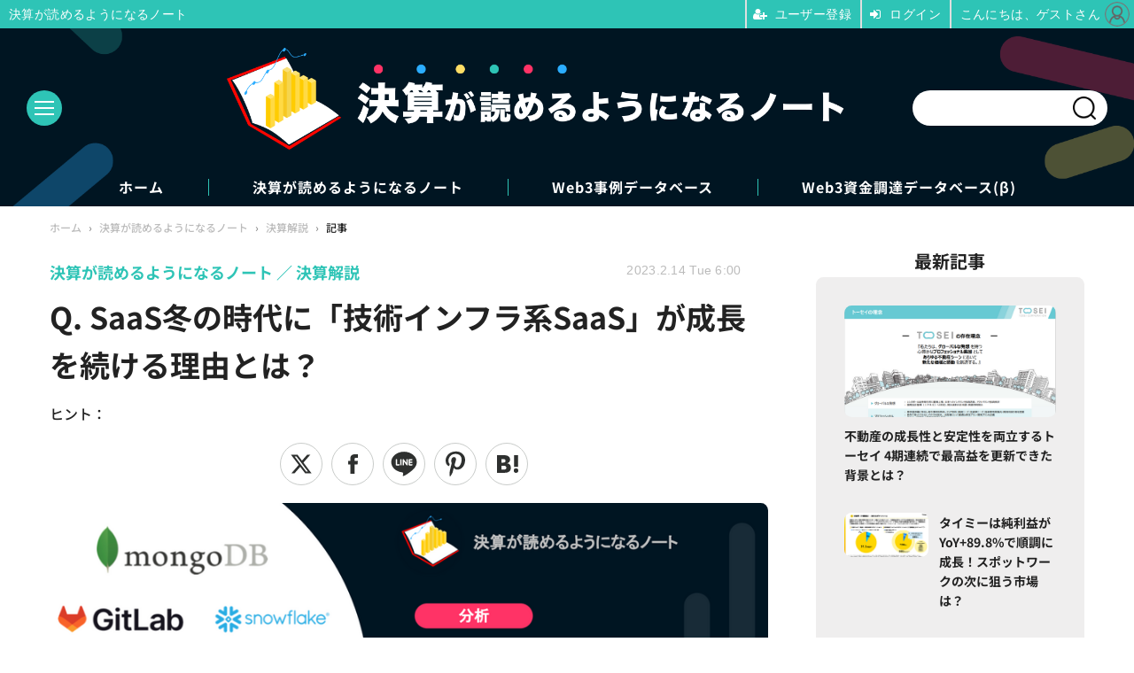

--- FILE ---
content_type: text/html; charset=utf-8
request_url: https://irnote.jp/article/2023/02/14/168.html
body_size: 16537
content:
<!doctype html>
<html lang="ja" prefix="og: http://ogp.me/ns#">
<head>
<meta charset="UTF-8">
<meta name="viewport" content="width=device-width, initial-scale=1.0, minimum-scale=1.0, maximum-scale=2.0, user-scalable=yes">
<meta property="fb:app_id" content="">
<link rel="stylesheet" href="/base/css/a.css?__=2024080802">
<script type="text/javascript">
(function(w,k,v,k2,v2) {
  w[k]=v; w[k2]=v2;
  var val={}; val[k]=v; val[k2]=v2;
  (w.dataLayer=w.dataLayer||[]).push(val);
})(window, 'tpl_name', 'pages/article', 'tpl_page', 'article_1');
</script>
<script src="/base/scripts/jquery-3.6.0.min.js"></script>
<script type="text/javascript" async src="/base/scripts/a.min.js?__=2024080802"></script>

<script type="text/javascript" src="https://front-api-gateway.account.media.iid.jp/v1/front/js?__=2024080802"></script>
<script type="text/javascript">
  MMS.register();
</script>
        
            <title>Q. SaaS冬の時代に「技術インフラ系SaaS」が成長を続ける理由とは？ | 決算が読めるようになるノート</title>
    <meta name="keywords" content="決算,web3,KPI,データベース,ビジネス,MBA">
    <meta name="description" content="ヒント：">
    <meta name="thumbnail" content="https://irnote.jp/imgs/ogp_f/2931.png">

              <meta name="twitter:title" content="Q. SaaS冬の時代に「技術インフラ系SaaS」が成長を続ける理由とは？ | 決算が読めるようになるノート">
      <meta name="twitter:description" content="ヒント：">
      <meta name="twitter:card" content="summary_large_image">
      <meta name="twitter:site" content="@irnote">
      <meta name="twitter:url" content="https://irnote.jp/article/2023/02/14/168.html">
      <meta name="twitter:image" content="https://irnote.jp/imgs/ogp_f/2931.png">
    
        <meta property="article:modified_time" content="2023-02-14T06:00:03+09:00">
    <meta property="og:title" content="Q. SaaS冬の時代に「技術インフラ系SaaS」が成長を続ける理由とは？ | 決算が読めるようになるノート">
    <meta property="og:description" content="ヒント：">

    
    <meta property="og:type" content="article">
  <meta property="og:site_name" content="決算が読めるようになるノート">
  <meta property="og:url" content="https://irnote.jp/article/2023/02/14/168.html">
    <meta property="og:image" content="https://irnote.jp/imgs/ogp_f/2931.png">

<link rel="apple-touch-icon" sizes="76x76" href="/base/images/touch-icon-76.png?__=2024080802">
<link rel="apple-touch-icon" sizes="120x120" href="/base/images/touch-icon-120.png?__=2024080802">
<link rel="apple-touch-icon" sizes="152x152" href="/base/images/touch-icon-152.png?__=2024080802">
<link rel="apple-touch-icon" sizes="180x180" href="/base/images/touch-icon-180.png?__=2024080802">

<meta name='robots' content='max-image-preview:large' /><meta name="cXenseParse:pageclass" content="article">
<meta name="cXenseParse:iid-articleid" content="168">
<meta name="cXenseParse:iid-article-title" content="Q. SaaS冬の時代に「技術インフラ系SaaS」が成長を続ける理由とは？">
<meta name="cXenseParse:iid-page-type" content="記事ページ">
<meta name="cXenseParse:iid-page-name" content="article_1">
<meta name="cXenseParse:iid-category" content="決算が読めるようになるノート">
<meta name="cXenseParse:iid-subcategory" content="決算解説">
<meta name="cXenseParse:iid-hidden-adsense" content="false">
<meta name="cXenseParse:iid-hidden-other-ad" content="false">
<meta name="cXenseParse:iid-giga-name" content="技術・ソリューション">
<meta name="cXenseParse:iid-giga-name" content="SaaS">
<meta name="cXenseParse:iid-giga-info" content="13:技術・ソリューション">
<meta name="cXenseParse:iid-giga-info" content="8:SaaS">
<meta name="cXenseParse:iid-article-type" content="通常記事">
<meta name="cXenseParse:iid-provider-name" content="決算が読めるようになるノート">
<meta name="cXenseParse:author" content="決算が読めるようになるノート">
<meta name="cXenseParse:recs:publishtime" content="2023-02-14T06:00:03+0900">
<meta name="cxenseparse:iid-publish-yyyy" content="2023">
<meta name="cxenseparse:iid-publish-yyyymm" content="202302">
<meta name="cxenseparse:iid-publish-yyyymmdddd" content="20230214">
<meta name="cxenseparse:iid-page-total" content="1">
<meta name="cxenseparse:iid-page-current" content="1">
<meta name="cxenseparse:iid-character-count" content="2757">

<link rel="canonical" href="https://irnote.jp/article/2023/02/14/168.html">
<link rel="alternate" media="only screen and (max-width: 640px)" href="https://irnote.jp/article/2023/02/14/168.html">
<link rel="alternate" type="application/rss+xml" title="RSS" href="https://irnote.jp/rss20/index.rdf">

</head>

<body class="thm-page-arti-detail page-cate--irnote page-cate--irnote-kessan page-subcate--kessan page--is-members  " data-nav="irnote">
<script>var dataLayer = dataLayer || [];dataLayer.push({'customCategory': 'irnote','customSubCategory': 'kessan','customProvider': '決算が読めるようになるノート','customAuthorId': '1','customAuthorName': '決算が読めるようになるノート','customPrimaryGigaId': '13','customPrimaryGigaName': '技術・ソリューション'});</script><noscript><iframe src="//www.googletagmanager.com/ns.html?id=GTM-547QZRN" height="0" width="0" style="display:none;visibility:hidden"></iframe></noscript>
<script>
(function(w,d,s,l,i){w[l]=w[l]||[];w[l].push({'gtm.start':
new Date().getTime(),event:'gtm.js'});var f=d.getElementsByTagName(s)[0],
j=d.createElement(s),dl=l!='dataLayer'?'&l='+l:'';j.async=true;j.src=
'//www.googletagmanager.com/gtm.js?id='+i+dl;f.parentNode.insertBefore(j,f);
})(window,document,'script','dataLayer','GTM-547QZRN');
</script>


<header class="thm-header">
  <div class="header-wrapper cf">
<div class="header-logo">
  <a class="link" href="https://irnote.jp/" data-sub-title=""><img class="logo" src="/base/images/header-logo.2024080802.png" alt="決算が読めるようになるノート"></a>
</div><div class="header-area"><label for="ac-cap" class="search-area"></label><div id="search" class="box-search"><input id="ac-cap" type="checkbox"><div class="ac-cont"><form action="/pages/search.html" method="get"><input type="text" name="q" placeholder=""><button type="submit"><label for="ac-cap" class="search-btn"></label></button></form></div></div></div><div class="header-menu-area"><input id="hanburger" type="checkbox"><label for="hanburger" class="menu_button"><div class="hamburger-inner"><span class="bar top"></span><span class="bar middle"></span><span class="bar bottom"></span></div></label><div class="global_menu"><nav class="footer-sitemap"><ul class="sitemap-list cf"><li class="item item--contents"><a href="/category/irnote/" class="link">決算が読めるようになるノート</a><ul class="sitemap-sub-list"><li class="sub-item"><a class="link" href="/category/irnote/kessan/latest/">決算解説</a></li><li class="sub-item"><a class="link" href="/category/irnote/businessmodel/latest/">ビジネスモデル</a></li><li class="sub-item"><a class="link" href="/category/irnote/ipo/latest/">新規上場</a></li><li class="sub-item"><a class="link" href="/category/irnote/raise/latest/">資金調達</a></li><li class="sub-item"><a class="link" href="/category/irnote/qa/latest/">QA</a></li><li class="sub-item"><a class="link" href="/category/irnote/info/latest/">お知らせ</a></li></ul><!-- /.sitemap-sub-list --></li><li class="item item--contents"><a href="/category/web3db/" class="link">Web3事例データベース</a><ul class="sitemap-sub-list"><li class="sub-item"><a class="link" href="/category/web3db/news/latest/">業界動向</a></li><li class="sub-item"><a class="link" href="/category/web3db/qa/latest/">QA</a></li><li class="sub-item"><a class="link" href="/category/web3db/info/latest/">お知らせ</a></li></ul><!-- /.sitemap-sub-list --></li><li class="item item--contents"><a href="/web3db/" class="link">Web3資金調達データベース(β)</a><ul class="sitemap-sub-list"></ul><!-- /.sitemap-sub-list --></li></ul><!-- /.sitemap-list --></nav></div></div><div class="scroll-wrap"><nav class="section-links"><a href="/" class="section-link">ホーム</a><a href="/category/irnote/" class="section-link">決算が読めるようになるノート</a><a href="/category/web3db/" class="section-link">Web3事例データベース</a><a href="/web3db/" class="section-link">Web3資金調達データベース(β)</a></nav></div>
  </div>
<script>
console.log('off');
console.log('off');
</script>


<!-- global_nav -->
</header>

<div class="thm-body cf">
  <div class="breadcrumb">
<span id="breadcrumbTop"><a class="link" href="https://irnote.jp/"><span class="item icon icon-bc--home">ホーム</span></a></span>
<i class="separator icon icon-bc--arrow"> › </i>
<span id="BreadcrumbSecond">
  <a class="link" href="/category/irnote/">
    <span class="item icon icon-bc--irnote">決算が読めるようになるノート</span>
  </a>
</span>
<i class="separator icon icon-bc--arrow"> › </i>
<span id="BreadcrumbLast">
  <a class="link" href="/category/irnote/kessan/latest/">
    <span class="item icon icon-bc--kessan">決算解説</span>
  </a>
</span>
<i class="separator icon icon-bc--arrow"> › </i>
    <span class="item">記事</span>
  </div>
  <main class="thm-main">
<header class="arti-header">

  <h1 class="head">Q. SaaS冬の時代に「技術インフラ系SaaS」が成長を続ける理由とは？</h1>
  <p class="arti-summary">ヒント：</p>
  <div class="group">
    <span class="category-group-name">決算が読めるようになるノート</span>
    <span class="category-name">決算解説</span>
  </div>
  <div class="date">
    <time class="pubdate" itemprop="datePublished" datetime="2023-02-14T06:00:03+09:00">2023.2.14 Tue 6:00</time>
  </div>
</header>


<div class="arti-sharing-wrapper"><ul class="arti-sharing-inner"><li class="item item--twitter"><a class="link clickTracker" href="https://x.com/share?url=https://irnote.jp/article/2023/02/14/168.html&text=Q. SaaS冬の時代に「技術インフラ系SaaS」が成長を続ける理由とは？&via=" target="_blank" rel="noopener"><svg class="svg-twitter" fill="#000" width="26" viewBox="0 0 24 24" aria-hidden="true" class="r-1nao33i r-4qtqp9 r-yyyyoo r-16y2uox r-8kz0gk r-dnmrzs r-bnwqim r-1plcrui r-lrvibr r-lrsllp"><g><path d="M18.244 2.25h3.308l-7.227 8.26 8.502 11.24H16.17l-5.214-6.817L4.99 21.75H1.68l7.73-8.835L1.254 2.25H8.08l4.713 6.231zm-1.161 17.52h1.833L7.084 4.126H5.117z"></path></g></svg><span class="label">ツイート</span></a></li><li class="item item--facebook"><a class="link clickTracker" href="https://www.facebook.com/sharer/sharer.php?u=https://irnote.jp/article/2023/02/14/168.html" target="_blank" rel="noopener"><svg class="svg-facebook" fill="#000" width="11" data-name="facebook" viewBox="0 0 74.9 149.8"><title>facebook</title><path d="M114.1,170.6H80.9v-72H64.3V71.8H80.9V55.7c0-21.9,9.4-34.9,36-34.9H139V47.6H125.2c-10.4,0-11.1,3.8-11.1,10.7V71.7h25.1l-2.9,26.8H114.1v72.1Z" transform="translate(-64.3 -20.8)"/></svg><span class="label">シェア</span></a></li><li class="item item--line"><a class="link clickTracker" href="https://social-plugins.line.me/intent/tweet?url=https://irnote.jp/article/2023/02/14/168.html" target="_blank" rel="noopener"><svg class="svg-line" fill="#000" data-name="line" xmlns:xlink="http://www.w3.org/1999/xlink" x="0px" y="0px" viewBox="0 0 200 200" enable-background="new 0 0 200 200" xml:space="preserve"><title>LINE</title><path d="M185,87.1c0-38-38.1-68.9-84.9-68.9c-46.8,0-84.9,30.9-84.9,68.9c0,34.1,30.2,62.6,71,68c2.8,0.6,6.5,1.8,7.5,4.2c0.9,2.1,0.6,5.5,0.3,7.7c0,0-1,6-1.2,7.3c-0.4,2.1-1.7,8.4,7.4,4.6c9.1-3.8,48.9-28.8,66.7-49.3h0C179.1,116,185,102.3,185,87.1z M66.8,109.7H50c-2.5,0-4.5-2-4.5-4.5V71.5c0-2.5,2-4.5,4.5-4.5c2.5,0,4.4,2,4.4,4.5v29.3h12.4c2.5,0,4.4,2,4.4,4.4C71.3,107.7,69.3,109.7,66.8,109.7z M84.3,105.2c0,2.5-2,4.5-4.5,4.5c-2.5,0-4.5-2-4.5-4.5V71.5c0-2.5,2-4.5,4.5-4.5c2.5,0,4.5,2,4.5,4.5V105.2z M124.9,105.2c0,1.9-1.2,3.6-3,4.2c-0.5,0.2-0.9,0.2-1.4,0.2c-1.4,0-2.7-0.7-3.6-1.8L99.6,84.3v20.9c0,2.5-2,4.5-4.5,4.5c-2.5,0-4.4-2-4.4-4.5V71.5c0-1.9,1.2-3.6,3-4.2c0.5-0.2,0.9-0.2,1.4-0.2c1.4,0,2.7,0.7,3.6,1.8L116,92.4V71.5c0-2.5,2-4.5,4.5-4.5c2.5,0,4.5,2,4.5,4.5V105.2z M152.2,83.9c2.5,0,4.5,2,4.5,4.5c0,2.5-2,4.4-4.5,4.4h-12.4v8h12.4c2.5,0,4.5,2,4.5,4.4c0,2.5-2,4.5-4.5,4.5h-16.9c-2.4,0-4.4-2-4.4-4.5V88.4c0,0,0,0,0,0V71.5c0-2.5,2-4.5,4.4-4.5h16.9c2.5,0,4.5,2,4.5,4.5c0,2.5-2,4.5-4.5,4.5h-12.4v8H152.2z"/></svg><span class="label">送る</span></a></li><li class="item item--pinterest">  <a class="link clickTracker" href="//www.pinterest.com/pin/create/button/?url=https://irnote.jp/article/2023/02/14/168.html&media=https://irnote.jp/imgs/zoom1/2931.png" data-pin-do="buttonBookmark" target="_blank" rel="noopener"><svg class="svg-pinterest" fill="#333" xmlns="//www.w3.org/2000/svg" viewBox="0 0 774 1000.2" width="22"><path d="M0 359c0-42 8.8-83.7 26.5-125s43-79.7 76-115 76.3-64 130-86S345.7 0 411 0c106 0 193 32.7 261 98s102 142.3 102 231c0 114-28.8 208.2-86.5 282.5S555.3 723 464 723c-30 0-58.2-7-84.5-21s-44.8-31-55.5-51l-40 158c-3.3 12.7-7.7 25.5-13 38.5S259.8 873 253.5 885c-6.3 12-12.7 23.3-19 34s-12.7 20.7-19 30-11.8 17.2-16.5 23.5-9 11.8-13 16.5l-6 8c-2 2.7-4.7 3.7-8 3s-5.3-2.7-6-6c0-.7-.5-5.3-1.5-14s-2-17.8-3-27.5-2-22.2-3-37.5-1.3-30.2-1-44.5 1.3-30.2 3-47.5 4.2-33.3 7.5-48c7.3-31.3 32-135.7 74-313-5.3-10.7-9.7-23.5-13-38.5s-5-27.2-5-36.5l-1-15c0-42.7 10.8-78.2 32.5-106.5S303.3 223 334 223c24.7 0 43.8 8.2 57.5 24.5S412 284.3 412 309c0 15.3-2.8 34.2-8.5 56.5s-13.2 48-22.5 77-16 52.5-20 70.5c-6.7 30-.8 56 17.5 78s42.8 33 73.5 33c52.7 0 96.2-29.8 130.5-89.5S634 402.7 634 318c0-64.7-21-117.5-63-158.5S470.3 98 395 98c-84 0-152.2 27-204.5 81S112 297.7 112 373c0 44.7 12.7 82.3 38 113 8.7 10 11.3 20.7 8 32-1.3 3.3-3.3 11-6 23s-4.7 19.7-6 23c-1.3 7.3-4.7 12.2-10 14.5s-11.3 2.2-18-.5c-39.3-16-68.8-43.5-88.5-82.5S0 411 0 359z"/></svg><span class="label">pinterestでシェアする</span> </a>  </li><li class="item item--hatena"><a class="link clickTracker" href="http://b.hatena.ne.jp/entry/https://irnote.jp/article/2023/02/14/168.html" data-hatena-bookmark-title="Q. SaaS冬の時代に「技術インフラ系SaaS」が成長を続ける理由とは？" data-hatena-bookmark-layout="simple" title="このエントリーをはてなブックマークに追加" target="_blank" rel="noopener"><svg fill="#222" class="svg-hatena" viewBox="0 0 512 427" style="fill-rule:evenodd;clip-rule:evenodd;stroke-linejoin:round;stroke-miterlimit:2; padding-left:2px;" width="26"><circle cx="464" cy="416" r="48" transform="translate(-64 -96) scale(1.125)"/><path d="M411 0h93.999v284h-94zM135.917 426H0V0h96.06c41.139 0 75.225-.114 104.066 2.58 69.442 6.486 114.829 39.935 114.829 101.387 0 49.112-22.143 78.617-76.824 92.293C274.509 198.73 334 220.546 334 304.195c0 79.134-54.043 106.776-102.083 116.153-28.46 5.555-95.786 5.652-96 5.652zm-28.139-169.985c51.846 0 58.532.59 64.474 1.147 5.941.558 27.894 2.405 38.686 11.96 10.793 9.554 12.91 24.606 12.91 34.867 0 19.625-5.852 33.42-31.787 40.623-13.104 3.639-27.942 4.129-33.298 4.338-3.972.154-25.58.103-50.985.082v-93.017zm0-161.577c28.015 0 48.531-.414 65.44 3.275 13.206 3.47 32.341 7.166 32.341 41.52 0 31.17-23.919 35.749-37.559 38.345-14.489 2.758-60.222 2.458-60.222 2.458V94.438z"/></svg><span class="label">このエントリーをはてなブックマークに追加</span></a></li></ul></div><div class="arti-content arti-content--horizontal">

  <div class="figure-area">
    <figure class="figure">
      <img class="image" src="/imgs/p/raKkVBCWVD3cdf97D_7VlEXSVN1e3dzb2tnY/2931.png" alt="Q. SaaS冬の時代に「技術インフラ系SaaS」が成長を続ける理由とは？" width="900" height="471">
    </figure>
      <ul class="thumb-list cf">

        <li class="item"><a class="link" href="/article/img/2023/02/14/168/2931.html"><img class="image" src="/imgs/p/YvWQf5r8fsC9841p4xlHsNPRqN_m3Nzb2tnY/2931.png" alt="Q. SaaS冬の時代に「技術インフラ系SaaS」が成長を続ける理由とは？" width="120" height="120"></a></li>

        <li class="item"><a class="link" href="/article/img/2023/02/14/168/2923.html"><img class="image" src="/imgs/p/YvWQf5r8fsC9841p4xlHsNPRqN_m3Nzb2tnY/2923.png" alt="Q. SaaS冬の時代に「技術インフラ系SaaS」が成長を続ける理由とは？" width="120" height="120"></a></li>

        <li class="item"><a class="link" href="/article/img/2023/02/14/168/2924.html"><img class="image" src="/imgs/p/YvWQf5r8fsC9841p4xlHsNPRqN_m3Nzb2tnY/2924.png" alt="Q. SaaS冬の時代に「技術インフラ系SaaS」が成長を続ける理由とは？" width="120" height="120"></a></li>

        <li class="item"><a class="link" href="/article/img/2023/02/14/168/2925.html"><img class="image" src="/imgs/p/YvWQf5r8fsC9841p4xlHsNPRqN_m3Nzb2tnY/2925.png" alt="Q. SaaS冬の時代に「技術インフラ系SaaS」が成長を続ける理由とは？" width="120" height="120"></a></li>

        <li class="item"><a class="link" href="/article/img/2023/02/14/168/2926.html"><img class="image" src="/imgs/p/YvWQf5r8fsC9841p4xlHsNPRqN_m3Nzb2tnY/2926.png" alt="Q. SaaS冬の時代に「技術インフラ系SaaS」が成長を続ける理由とは？" width="120" height="120"></a></li>

        <li class="item"><a class="link" href="/article/img/2023/02/14/168/2927.html"><img class="image" src="/imgs/p/YvWQf5r8fsC9841p4xlHsNPRqN_m3Nzb2tnY/2927.png" alt="Q. SaaS冬の時代に「技術インフラ系SaaS」が成長を続ける理由とは？" width="120" height="120"></a></li>

        <li class="item"><a class="link" href="/article/img/2023/02/14/168/2928.html"><img class="image" src="/imgs/p/YvWQf5r8fsC9841p4xlHsNPRqN_m3Nzb2tnY/2928.png" alt="Q. SaaS冬の時代に「技術インフラ系SaaS」が成長を続ける理由とは？" width="120" height="120"></a></li>

        <li class="item"><a class="link" href="/article/img/2023/02/14/168/2929.html"><img class="image" src="/imgs/p/YvWQf5r8fsC9841p4xlHsNPRqN_m3Nzb2tnY/2929.png" alt="Q. SaaS冬の時代に「技術インフラ系SaaS」が成長を続ける理由とは？" width="120" height="120"></a></li>
      </ul>

  </div>
<aside class="arti-giga">
  <p class="list-short-title"><a class="linked-title" href="/special/13/recent/%E6%8A%80%E8%A1%93%E3%83%BB%E3%82%BD%E3%83%AA%E3%83%A5%E3%83%BC%E3%82%B7%E3%83%A7%E3%83%B3">技術・ソリューション </a></p>
  <ul class="giga-list">
    <li class="item item--cate-irnote item--cate-irnote-kessan item--subcate-kessan"><a class="link" href="/article/2025/12/05/629.html" title="半導体大手のQualcommは"スマホ依存"卒業に向けてIoTとデータセンター事業を強化！">半導体大手のQualcommは"スマホ依存"卒業に向けてIoTとデータセンター事業を強化！</a></li>
    <li class="item item--cate-irnote item--cate-irnote-kessan item--subcate-kessan"><a class="link" href="/article/2025/10/08/602.html" title="ICT×環境構築の内田洋行は純利益が40%成長！来期は100億円の大台に到達できるか？">ICT×環境構築の内田洋行は純利益が40%成長！来期は100億円の大台に到達できるか？</a></li>
    <li class="item item--cate-irnote item--cate-irnote-kessan item--subcate-kessan"><a class="link" href="/article/2025/09/29/592.html" title="電力売買プラットフォームのデジタルグリッドが系統用蓄電池に100億円投資する理由">電力売買プラットフォームのデジタルグリッドが系統用蓄電池に100億円投資する理由</a></li>
  </ul>
  <p class="send-msg"><a class="link" href="https://www.iid.co.jp/contact/media_contact.html?recipient=irnote" rel="nofollow"><i class="icon icon--mail"></i>編集部にメッセージを送る</a></p>
</aside>
<article class="arti-body cf cXenseParse editor-revolution">
<script type="text/javascript">
  var expireDate_mms_content_id = new Date();
  expireDate_mms_content_id.setDate(expireDate_mms_content_id.getDate() + 1);
  document.cookie = "mms-content-id=168;path=/;" + "expires=" + expireDate_mms_content_id.toUTCString();
</script>
<mms-article mms-article-id="168" mms-current-page="1" mms-article-modified-time="2023-02-14T06:00:03+09:00" mms-revision="2024080802">
<div class="mms-unauth-content">
  <blockquote><p>ヒント：共通して高いKPIは●●で●●を超えている。また、以下の4つの理由が挙げられる。<br>・理由#1：企業内●●の増加（データベース系）<br>・理由#2：世界的な●●の増加（ネットワーク系）<br>・理由#3：テクノロジーの開発・利用の●●増加（セキュリティ系）<br>・理由#4：迅速なシステム開発のため●●の負担削減（開発管理系）</p></blockquote><p>この記事は<a target="_blank" rel="noopener noreferrer nofollow" href="https://twitter.com/kannumata">沼幹太さん</a>と<a target="_blank" rel="noopener noreferrer nofollow" href="https://twitter.com/__yubeshi">ゆべしさん</a>との共同制作です。</p><p>2023年2月現在、日本国内に限らず多くの外資系SaaS企業の時価総額が下落しており、まさに「SaaS冬の時代」と言えるでしょう。</p><p><a target="_blank" rel="noopener noreferrer nofollow" href="https://www.meritechcapital.com/blog/2022-saas-crash">MERITECH</a>によると、SaaS企業の時価総額が下落した理由の1つがコロナと言われています。</p><p>具体的には、コロナ禍初期はWeb会議システム等の多くのSaaS企業が脚光を浴びたものの、一定期間経過してこれらのSaaS企業の勢いが落ち着いたことが原因です。</p><p>そのような理由もあり、SaaS企業の売上成長の鈍化が進み、一部企業ではARR（年間経常収益）成長率が前年同期比でマイナスになる等によって、SaaS企業のPSR（株価売上高倍率）が下落しています。</p><p>詳しくは以下の記事で解説しており、各社の時価総額がどの程度低下しているのかにも触れていますので、興味がある方は、ぜひご確認ください。</p><p><a target="_blank" rel="noopener noreferrer nofollow" href="https://irnote.com/n/ne942e0a54b48">Q. 米国SaaSの評価額が軒並み下落する中で健闘している企業の特徴は？</a></p><p>そのような市況の中で、高い売上成長率を維持している企業群が「エンジニア向け、技術インフラ系」のSaaS企業です。</p><p>本日は、<a target="_blank" rel="noopener noreferrer nofollow" href="https://kpidatabase.com/">KPIデータベース</a>を活用して、エンジニア向け、技術インフラ系SaaS企業の特徴と高い売上成長率を維持している背景について考察しました。</p><h2>主要外資SaaS企業の売上成長率推移を比較</h2><figure class="ctms-editor-image"><img src='https://irnote.jp/imgs/zoom1/2923.png' class='inline-article-image' width='640' height='649' /></figure><p>上図は、KPIデータベースから主要外資系SaaS企業の最新の決算情報をもとに、売上の前年同期比成長率を横比較したものです。</p><p>全体を見ると、Bill.comやGitLab、SnowflakeなどがYoY+60%超の高成長企業もある一方で、Zoom（YoY+5.0％）やShopify（YoY+22.0％）、Docusign（YoY+18.0％）などコロナ禍で急成長を遂げたSaaS企業の成長率はピーク時と比較してかなり控えめとなっています。</p><p>また、上図の黄色でマークしているエンジニアの開発支援やセキュリティ、技術インフラ系SaaS企業（以下、開発系SaaS企業）を見てみると、ほとんどの企業が売上成長率YoY+40%超を維持しており、かなり高い水準であることが分かります。</p><figure class="ctms-editor-image"><img src='https://irnote.jp/imgs/zoom1/2924.png' class='inline-article-image' width='640' height='437' /></figure><p>これら開発系SaaS企業の直近2年間の売上成長率を見てみると、一部例外な企業はあるものの、2022年1-3月～2022年7-9月は多くの企業がYoY+50%前後の高い成長率を維持しており、その成長率は直近2年間で大きな変動はなく、安定的に成長してきた事が分かります。</p><p>次章からは、これら開発系SaaS企業のうち、特に高い成長率を維持している以下の9社にフォーカスして見てみましょう。</p><blockquote><p>・Snowflake<br>・GitLab<br>・Datadog<br>・Zscaler<br>・CrowdStrike<br>・Cloudflare<br>・MongoDB<br>・Okta<br>・HashiCorp</p></blockquote><h2>エンジニア向け・インフラ系SaaSの成長が目立つ</h2><figure class="ctms-editor-image"><img src='https://irnote.jp/imgs/zoom1/2925.png' class='inline-article-image' width='640' height='343' /></figure><p>これら9社の事業領域ごとに、(1)データベース系、(2)開発管理系、(3)セキュリティ管理系、(4)ネットワーク系の4セグメントに分類すると、それぞれ上図のようになります。</p><blockquote><p><b>(1) データベース系：<br></b>・MongoDB：ビッグデータの高速処理に適したNoSQL(非構造化・半構造化)データベースを提供。サーバー管理等をMongo DBで行うマネージドサービス「Mongo DB Atlas」が主力サービス。<br>・Snowflake：データソースからデータ分析までの様々な企業のデータ活用プロセスをシンプルにするクラウド型のデータウェアハウス（DWH）を提供。<br><br><b>(2) 開発管理系：<br></b>・GitLab：プログラムのソースコードの変更履歴を記録する「Git」を用いて、エンジニア向けにプロジェクト管理や継続的なプロダクトのデプロイなど、開発と運用を支援。<br>・HashiCorp：インフラ構成をコードでバージョン管理したり、インフラの変更を安全にテストできるサービスを提供。<br><br><b>(3) セキュリティ管理系：</b><br>・Cloudstrike：モバイル端末やサーバー、クラウドなど、企業の様々なITインフラを外部の攻撃から保護できる、クラウド上で稼働するセキュリティサービスを提供。<br>・Zscaler：場所やデバイスを問わず、安全にインターネット接続できる環境を提供するクラウド・セキュリティサービスを提供。<br>・Okta：あらゆるクラウドサービスのIDを管理・統合するサービス。セキュリティ性能を高めつつ、シングルサインオンなど簡単にログインできるように。<br>・Datadog：インフラやアプリのパフォーマンス監視など、ITシステムのモニタリング・セキュリティサービスを提供。<br><br><b>(4) ネットワーク系：</b><br>・Cloudflare：世界最大級のウェブサービスや動画コンテンツの提供速度向上、セキュリティ対策に貢献するコンテンツデリバリーネットワーク(CDN)を提供。</p></blockquote><p>ここまで、主要外資系SaaS企業の開発系SaaS企業の売上成長率や、展開する事業領域について整理してきました。記事の後半では、これらの企業がなぜ、安定的に高成長を維持できるのか考察していきます。</p><p>この記事は、SaaSビジネスに従事する方やエンジニアの方、企業分析に関心がある方におすすめの内容となっています。</p><hr><p>ここから先は、有料コンテンツになります。月額1,000円の定期購読にお申し込みください。定期購読では、この記事だけでなく、「決算が読めるようになるノート」の過去の有料記事も含めて閲覧することができます。</p><p>定期購読は初月無料のため、まずはお気軽に試してみてください。</p><p>有料版をご購入いただくと、以下のコンテンツをご覧いただけます。</p><blockquote><p>・Q.SaaS冬の時代に「技術インフラ系SaaS」が成長を続ける理由とは？の答え<br>・共通して高いKPIは●●<br>・理由#1：企業内●●の増加（データベース系）<br>・理由#2：世界的な●●の増加（ネットワーク系）<br>・理由#3：テクノロジーの開発・利用の●●増加（セキュリティ系）<br>・理由#4：迅速なシステム開発のため●●の負担削減（開発管理系）<br>・まとめ</p></blockquote><hr><br />
  <div class="mem-loader">
    <div class="mem-loader-inner">
      <div></div>
      <div></div>
      <div></div>
    </div>
  </div>
</div>
</mms-article></article>
<span class="writer writer-name">《決算が読めるようになるノート》</span>


</div>
<section class="main-special giga-list">
  <h2 class="section-title icon icon--special"><span class="inner">関連タグ</span></h2>
  <ul class="special-list">
    <li class="item"><a class="link arrow" href="/special/13/recent/%E6%8A%80%E8%A1%93%E3%83%BB%E3%82%BD%E3%83%AA%E3%83%A5%E3%83%BC%E3%82%B7%E3%83%A7%E3%83%B3">技術・ソリューション</a></li>
    <li class="item"><a class="link arrow" href="/special/8/recent/SaaS">SaaS</a></li>
  </ul>
</section>


<ul class="thumb-list cf">

  <li class="item">
    <a class="link" href="/article/img/2023/02/14/168/2931.html">
      <img class="image" src="/imgs/p/YvWQf5r8fsC9841p4xlHsNPRqN_m3Nzb2tnY/2931.png" alt="Q. SaaS冬の時代に「技術インフラ系SaaS」が成長を続ける理由とは？" width="120" height="120">
    </a>
  </li>

  <li class="item">
    <a class="link" href="/article/img/2023/02/14/168/2923.html">
      <img class="image" src="/imgs/p/YvWQf5r8fsC9841p4xlHsNPRqN_m3Nzb2tnY/2923.png" alt="Q. SaaS冬の時代に「技術インフラ系SaaS」が成長を続ける理由とは？" width="120" height="120">
    </a>
  </li>

  <li class="item">
    <a class="link" href="/article/img/2023/02/14/168/2924.html">
      <img class="image" src="/imgs/p/YvWQf5r8fsC9841p4xlHsNPRqN_m3Nzb2tnY/2924.png" alt="Q. SaaS冬の時代に「技術インフラ系SaaS」が成長を続ける理由とは？" width="120" height="120">
    </a>
  </li>

  <li class="item">
    <a class="link" href="/article/img/2023/02/14/168/2925.html">
      <img class="image" src="/imgs/p/YvWQf5r8fsC9841p4xlHsNPRqN_m3Nzb2tnY/2925.png" alt="Q. SaaS冬の時代に「技術インフラ系SaaS」が成長を続ける理由とは？" width="120" height="120">
    </a>
  </li>

  <li class="item">
    <a class="link" href="/article/img/2023/02/14/168/2926.html">
      <img class="image" src="/imgs/p/YvWQf5r8fsC9841p4xlHsNPRqN_m3Nzb2tnY/2926.png" alt="Q. SaaS冬の時代に「技術インフラ系SaaS」が成長を続ける理由とは？" width="120" height="120">
    </a>
  </li>

  <li class="item">
    <a class="link" href="/article/img/2023/02/14/168/2927.html">
      <img class="image" src="/imgs/p/YvWQf5r8fsC9841p4xlHsNPRqN_m3Nzb2tnY/2927.png" alt="Q. SaaS冬の時代に「技術インフラ系SaaS」が成長を続ける理由とは？" width="120" height="120">
    </a>
  </li>

  <li class="item">
    <a class="link" href="/article/img/2023/02/14/168/2928.html">
      <img class="image" src="/imgs/p/YvWQf5r8fsC9841p4xlHsNPRqN_m3Nzb2tnY/2928.png" alt="Q. SaaS冬の時代に「技術インフラ系SaaS」が成長を続ける理由とは？" width="120" height="120">
    </a>
  </li>

  <li class="item">
    <a class="link" href="/article/img/2023/02/14/168/2929.html">
      <img class="image" src="/imgs/p/YvWQf5r8fsC9841p4xlHsNPRqN_m3Nzb2tnY/2929.png" alt="Q. SaaS冬の時代に「技術インフラ系SaaS」が成長を続ける理由とは？" width="120" height="120">
    </a>
  </li>

  <li class="item">
    <a class="link" href="/article/img/2023/02/14/168/2930.html">
      <img class="image" src="/imgs/p/YvWQf5r8fsC9841p4xlHsNPRqN_m3Nzb2tnY/2930.png" alt="Q. SaaS冬の時代に「技術インフラ系SaaS」が成長を続ける理由とは？" width="120" height="120">
    </a>
  </li>
</ul>



<section class="main-feature ">
  <h2 class="caption">特集</h2>
  <div class="feature-group">
    <h3 class="feature-title"><a class="link" href="/special/13/recent/%E6%8A%80%E8%A1%93%E3%83%BB%E3%82%BD%E3%83%AA%E3%83%A5%E3%83%BC%E3%82%B7%E3%83%A7%E3%83%B3">技術・ソリューション</a></h3>
    <ul class="feature-list cf">

      <li class="item item--main item--cate-irnote item--cate-irnote-kessan item--subcate-kessan"><a class="link" href="/article/2025/12/05/629.html">
        <article class="feature-content">
          <img class="figure" src="/imgs/p/OhYLmi2u1G4tEeLSfRBkOtPTiN7l3dzb2tnY/7404.png" alt="半導体大手のQualcommは"スマホ依存"卒業に向けてIoTとデータセンター事業を強化！" width="600" height="315">
          <span class="figcaption">
            <span class="title">半導体大手のQualcommは"スマホ依存"卒業に向けてIoTとデータセンター事業を強化！</span>
            <time class="date" datetime="2025-12-05T12:00:05+09:00">2025.12.5 Fri 12:00</time>
            <p class="lead">クアルコムはIoTやAI、データセンター事業を強化し、スマホ依存…</p>
          </span>
        </article>
      </a></li>

      <li class="item item--sub item--cate-irnote item--cate-irnote-kessan item--subcate-kessan"><a class="link" href="/article/2025/10/08/602.html">
        <article class="feature-content">
          <img class="figure" src="/imgs/p/OhYLmi2u1G4tEeLSfRBkOtPTiN7l3dzb2tnY/7120.png" alt="ICT×環境構築の内田洋行は純利益が40%成長！来期は100億円の大台に到達できるか？" width="600" height="315">
          <span class="figcaption">
            <span class="title">ICT×環境構築の内田洋行は純利益が40%成長！来期は100億円の大台に到達できるか？</span>
            <time class="date" datetime="2025-10-08T06:00:03+09:00">2025.10.8 Wed 6:00</time>
          </span>
        </article>
      </a></li>

      <li class="item item--sub item--cate-irnote item--cate-irnote-kessan item--subcate-kessan"><a class="link" href="/article/2025/09/29/592.html">
        <article class="feature-content">
          <img class="figure" src="/imgs/p/OhYLmi2u1G4tEeLSfRBkOtPTiN7l3dzb2tnY/7019.png" alt="電力売買プラットフォームのデジタルグリッドが系統用蓄電池に100億円投資する理由" width="600" height="315">
          <span class="figcaption">
            <span class="title">電力売買プラットフォームのデジタルグリッドが系統用蓄電池に100億円投資する理由</span>
            <time class="date" datetime="2025-09-29T06:00:03+09:00">2025.9.29 Mon 6:00</time>
          </span>
        </article>
      </a></li>
    </ul>
  </div>
  <div class="feature-group">
    <h3 class="feature-title"><a class="link" href="/special/8/recent/SaaS">SaaS</a></h3>
    <ul class="feature-list cf">

      <li class="item item--main item--cate-irnote item--cate-irnote-kessan item--subcate-kessan"><a class="link" href="/article/2025/12/30/640.html">
        <article class="feature-content">
          <img class="figure" src="/imgs/p/OhYLmi2u1G4tEeLSfRBkOtPTiN7l3dzb2tnY/7504.png" alt="不動産テックのGA Technologiesは事業利益がYoY+88.6%で増益！成長を加速させるAI戦略の実態とは？" width="600" height="315">
          <span class="figcaption">
            <span class="title">不動産テックのGA Technologiesは事業利益がYoY+88.6%で増益！成長を加速させるAI戦略の実態とは？</span>
            <time class="date" datetime="2025-12-30T12:00:04+09:00">2025.12.30 Tue 12:00</time>
            <p class="lead">GA TechnologiesはAI活用で不動産事業の成長と収益拡大を実現し…</p>
          </span>
        </article>
      </a></li>

      <li class="item item--sub item--cate-irnote item--cate-irnote-kessan item--subcate-kessan"><a class="link" href="/article/2025/12/29/636.html">
        <article class="feature-content">
          <img class="figure" src="/imgs/p/OhYLmi2u1G4tEeLSfRBkOtPTiN7l3dzb2tnY/7467.png" alt="スマレジはARRの今期目標94.6億円を半期前倒しで達成！その要因とは？" width="600" height="315">
          <span class="figcaption">
            <span class="title">スマレジはARRの今期目標94.6億円を半期前倒しで達成！その要因とは？</span>
            <time class="date" datetime="2025-12-29T07:00:04+09:00">2025.12.29 Mon 7:00</time>
          </span>
        </article>
      </a></li>

      <li class="item item--sub item--cate-irnote item--cate-irnote-kessan item--subcate-kessan"><a class="link" href="/article/2025/12/23/635.html">
        <article class="feature-content">
          <img class="figure" src="/imgs/p/OhYLmi2u1G4tEeLSfRBkOtPTiN7l3dzb2tnY/7459.png" alt="Q. ラクスルが1,200億円でMBO！ゴールドマン・サックスと描く次の打ち手とは？" width="600" height="315">
          <span class="figcaption">
            <span class="title">Q. ラクスルが1,200億円でMBO！ゴールドマン・サックスと描く次の打ち手とは？</span>
            <time class="date" datetime="2025-12-23T08:01:29+09:00">2025.12.23 Tue 8:01</time>
          </span>
        </article>
      </a></li>
    </ul>
  </div>
</section>



  </main>
  <aside class="thm-aside">
<section class="sidebox sidebox-news ">
  <h2 class="caption"><span class="inner">最新記事</span></h2>
  <ul class="news-list">

<li class="item item--highlight item--members  ">
  <a class="link" href="/article/2026/01/17/644.html"><article class="side-content">
    <img class="figure" src="/imgs/p/OhYLmi2u1G4tEeLSfRBkOtPTiN7l3dzb2tnY/7563.png" alt="不動産の成長性と安定性を両立するトーセイ 4期連続で最高益を更新できた背景とは？ 画像" width="600" height="315">
    <span class="figcaption">不動産の成長性と安定性を両立するトーセイ 4期連続で最高益を更新できた背景とは？</span>
  </article></a>
</li>

<li class="item item--members  ">
  <a class="link" href="/article/2026/01/09/643.html"><article class="side-content">
    <img class="figure" src="/imgs/p/RUftjvBVlLcsd8KOmCMXGdPQQN8M3dzb2tnY/7539.png" alt="タイミーは純利益がYoY+89.8%で順調に成長！スポットワークの次に狙う市場は？ 画像" width="400" height="210">
    <span class="figcaption">タイミーは純利益がYoY+89.8%で順調に成長！スポットワークの次に狙う市場は？</span>
  </article></a>
</li>

<li class="item item--members  ">
  <a class="link" href="/article/2026/01/08/642.html"><article class="side-content">
    <img class="figure" src="/imgs/p/RUftjvBVlLcsd8KOmCMXGdPQQN8M3dzb2tnY/7528.png" alt="ANYCOLORはコマース減収で販管費も増加、長期的な勝ち筋はどこにある？ 画像" width="400" height="210">
    <span class="figcaption">ANYCOLORはコマース減収で販管費も増加、長期的な勝ち筋はどこにある？</span>
  </article></a>
</li>

<li class="item item--members  ">
  <a class="link" href="/article/2026/01/06/641.html"><article class="side-content">
    <img class="figure" src="/imgs/p/RUftjvBVlLcsd8KOmCMXGdPQQN8M3dzb2tnY/7516.png" alt="Q. パーソナルトレーニングジムのフィットクルーが新規上場！リカーリング収益率が50%台まで急上昇した理由とは？ 画像" width="400" height="210">
    <span class="figcaption">Q. パーソナルトレーニングジムのフィットクルーが新規上場！リカーリング収益率が50%台まで急上昇した理由とは？</span>
  </article></a>
</li>

<li class="item item--members  ">
  <a class="link" href="/article/2025/12/30/640.html"><article class="side-content">
    <img class="figure" src="/imgs/p/RUftjvBVlLcsd8KOmCMXGdPQQN8M3dzb2tnY/7504.png" alt="不動産テックのGA Technologiesは事業利益がYoY+88.6%で増益！成長を加速させるAI戦略の実態とは？ 画像" width="400" height="210">
    <span class="figcaption">不動産テックのGA Technologiesは事業利益がYoY+88.6%で増益！成長を加速させるAI戦略の実態とは？</span>
  </article></a>
</li>
  </ul>
  <a class="more" href="/article/"><span class="circle-arrow">最新記事をもっと見る</span></a>
</section>

<section class="sidebox sidebox-ranking most">
  <h2 class="caption"><span class="inner">総合ニュースランキング</span></h2>
  <ol class="ranking-list">

<li class="item  ">
  <a class="link" href="/article/2025/09/20/590.html"><article class="side-content">
    <img class="figure" src="/imgs/p/RUftjvBVlLcsd8KOmCMXGdPQQN8M3dzb2tnY/6990.png" alt="試練のヤマハ発動機、大幅減益の先に描く成長戦略とは？ 新規事業の可能性を探る 画像" width="400" height="210">
    <span class="figcaption">試練のヤマハ発動機、大幅減益の先に描く成長戦略とは？ 新規事業の可能性を探る</span>
  </article></a>
</li>

<li class="item  ">
  <a class="link" href="/article/2022/07/28/4.html"><article class="side-content">
    <img class="figure" src="/imgs/p/RUftjvBVlLcsd8KOmCMXGdPQQN8M3dzb2tnY/362.jpg" alt="Q. リクルートの「リボンモデル」に次ぐ新たなビジネスモデルとは？ 画像" width="400" height="210">
    <span class="figcaption">Q. リクルートの「リボンモデル」に次ぐ新たなビジネスモデルとは？</span>
  </article></a>
</li>

<li class="item  ">
  <a class="link" href="/article/2026/01/17/644.html"><article class="side-content">
    <img class="figure" src="/imgs/p/RUftjvBVlLcsd8KOmCMXGdPQQN8M3dzb2tnY/7563.png" alt="不動産の成長性と安定性を両立するトーセイ 4期連続で最高益を更新できた背景とは？ 画像" width="400" height="210">
    <span class="figcaption">不動産の成長性と安定性を両立するトーセイ 4期連続で最高益を更新できた背景とは？</span>
  </article></a>
</li>

<li class="item  ">
  <a class="link" href="/article/2025/11/08/614.html"><article class="side-content">
    <img class="figure" src="/imgs/p/RUftjvBVlLcsd8KOmCMXGdPQQN8M3dzb2tnY/7247.png" alt="バンダイナムコ　売上高過去最高でも営業減益　ゲーム事業が抱える課題とは？ 画像" width="400" height="210">
    <span class="figcaption">バンダイナムコ　売上高過去最高でも営業減益　ゲーム事業が抱える課題とは？</span>
  </article></a>
</li>

<li class="item  ">
  <a class="link" href="/article/2026/01/09/643.html"><article class="side-content">
    <img class="figure" src="/imgs/p/RUftjvBVlLcsd8KOmCMXGdPQQN8M3dzb2tnY/7539.png" alt="タイミーは純利益がYoY+89.8%で順調に成長！スポットワークの次に狙う市場は？ 画像" width="400" height="210">
    <span class="figcaption">タイミーは純利益がYoY+89.8%で順調に成長！スポットワークの次に狙う市場は？</span>
  </article></a>
</li>
  </ol>
  <a class="more" href="/article/ranking/"><span class="circle-arrow">アクセスランキングをもっと見る</span></a>
</section>

<section class="sidebox sidebox-pickup ">
  <h2 class="caption"><span class="inner">編集部ピックアップ</span></h2>
  <ul class="pickup-list">

    <li class="item  item--is-link  item--highlight">
      <a class="link" href="https://kpidatabase.com/"  target="_blank" ><article class="side-content">

        <img class="figure" src="/imgs/p/OhYLmi2u1G4tEeLSfRBkOtPTiN7l3dzb2tnY/856.jpg" alt=" 画像" width="600" height="315">
        <div class="figcaption">
          <h3 class="title">「KPIデータベース」とは、日米の主要ネット企業の決算で開示される決算情報・KPI情報を一元的に収録したデータベースへの閲覧権限を付与するサービスです。</h3>
        </div>
      </article></a>
    </li>
        
    <li class="item  item--is-link  ">
      <a class="link" href="/category/irnote/"  ><article class="side-content">

        <img class="figure" src="/imgs/p/OhYLmi2u1G4tEeLSfRBkOtPTiN7l3dzb2tnY/901.png" alt=" 画像" width="600" height="315">
        <div class="figcaption">
          <h3 class="title">「決算が読めるようになるノート」最新記事</h3>
        </div>
      </article></a>
    </li>
          </ul>
</section>



  </aside>
</div>
<div class="thm-footer">
<div class="main-slider link-area">
<section class="slider">
  <ul class="bxslider-2">
    <li class="link-area-list"> <a class="link"  mms-product-id="918">
      <figure class="figure"><img class="image" src="/base/images/banner-k.png" alt="決算が読めるようになるサイト" width="1200" height="630"></figure>
      <div class="figcaption">
        <h2 class="title">決算が読めるようになるマガジン</h2>
        <p class="summary">初月無料！日米のネット企業（上場企業）を中心に、決算を読み解き、明日から役立つ知識をお届けします。</p>
        <div class="btn_area">980<span>円/月 (初月無料)</span></div>
      </div>
      </a>
    </li>
    <li class="link-area-list"> <a class="link" href="/#web3-database">
      <figure class="figure"><img class="image" src="/base/images/banner-web3.png" alt="web3事例データベース" width="1200" height="630"></figure>
      <div class="figcaption">
        <h2 class="title">Web3事例データベース</h2>
        <p class="summary">web3の最新事例を日本語で分かりやすく、かつ、皆さんのお仕事で利用しやすい形（Googleスプレッドシート・Googleスライド）で提供するサービスです。</p>
        <div class="btn_area">50,000<span>円/月で購読する</span></div>
      </div>
      </a>
    </li>
    <li class="link-area-list"> <a class="link" href="/#kpi-database">
      <figure class="figure"><img class="image" src="/base/images/banner-kpi.png" alt="KPIデータベース" width="1200" height="630"></figure>
      <div class="figcaption">
        <h2 class="title">KPIデータベース</h2>
        <p class="summary">「KPIデータベース」とは、日米の主要ネット企業の決算で開示される決算情報・KPI情報を一元的に収録したデータベースへの閲覧権限を付与するサービスです。</p>
        <div class="btn_area">110,000<span>円/月で購読する</span></div>
      </div>
      </a>
    </li>
  </ul>
</section>
</div><div class="footer-nav"><section class="footer-nav-wrapper inner"><h2 class="footer-logo"><a class="link" href="/"><img class="logo" src="/base/images/header-logo.png" alt=""></a></h2><div class="footer-control control-list"><div class="item item--social"><a class="link icon icon--note" href="https://irnote.com/" target="_blank"><svg viewBox="0 0 188 188"><path d="M74,63.7V49.3c0-2.6,0.1-3.5,0.5-4.8c1.1-3.7,4.7-6.4,9-6.4s8,2.8,9,6.4c0.4,1.3,0.5,2.2,0.5,4.8		v22.2c0,1.3,0,2.7-0.3,3.9c-0.7,3.4-3.8,6.4-7.1,7.1c-1.2,0.3-2.6,0.3-3.9,0.3H59.6c-2.6,0-3.5-0.1-4.9-0.5c-3.6-1.1-6.5-4.7-6.5-9 c0-4.3,2.8-7.9,6.5-9c1.3-0.4,2.2-0.5,4.9-0.5H74z M153.3,164.2H34V59.5c0-1.3,0.5-2.5,1.4-3.4l30.9-30.8c0.9-0.9,2.1-1.4,3.4-1.4 h83.5V164.2z M166.8,0.1c-0.6-0.1-1.4-0.1-3-0.1H66.6c-1.1,0-2.2,0.1-2.9,0.1c-4.4,0.4-8.4,2.5-11.6,5.6L15.9,41.9 c-3.2,3.2-5.3,7.1-5.7,11.6c-0.1,0.7-0.1,1.8-0.1,2.9v118.5c0,1.5,0.1,2.4,0.1,3c0.5,5,5.1,9.6,10.2,10.1c0.6,0.1,1.4,0.1,3,0.1 h140.4c1.5,0,2.4-0.1,3-0.1c5.1-0.5,9.6-5.1,10.2-10.1c0.1-0.6,0.1-1.4,0.1-3V13.2c0-1.5-0.1-2.4-0.1-3 C176.5,5.2,171.9,0.7,166.8,0.1z"/></svg></a><a class="link icon icon--tw" href="https://twitter.com/irnote" target="_blank"><svg viewBox="0 0 24 24" aria-hidden="true" class="r-1nao33i r-4qtqp9 r-yyyyoo r-16y2uox r-8kz0gk r-dnmrzs r-bnwqim r-1plcrui r-lrvibr r-lrsllp"><g><path d="M18.244 2.25h3.308l-7.227 8.26 8.502 11.24H16.17l-5.214-6.817L4.99 21.75H1.68l7.73-8.835L1.254 2.25H8.08l4.713 6.231zm-1.161 17.52h1.833L7.084 4.126H5.117z"></path></g></svg></a><a class="link icon icon--fb" href="https://www.facebook.com/irnote" target="_blank"><svg width="16" height="16" viewBox="0 0 16 16"><path d="M16 8.049c0-4.446-3.582-8.05-8-8.05C3.58 0-.002 3.603-.002 8.05c0 4.017 2.926 7.347 6.75 7.951v-5.625h-2.03V8.05H6.75V6.275c0-2.017 1.195-3.131 3.022-3.131.876 0 1.791.157 1.791.157v1.98h-1.009c-.993 0-1.303.621-1.303 1.258v1.51h2.218l-.354 2.326H9.25V16c3.824-.604 6.75-3.934 6.75-7.951z"/></svg></a><a class="link icon icon--instagram" href="https://www.instagram.com/irnote_news/" target="_blank"><svg width="24" height="24" viewBox="0 0 24 24"><path d="M12 2.163c3.204 0 3.584.012 4.85.07 3.252.148 4.771 1.691 4.919 4.919.058 1.265.069 1.645.069 4.849 0 3.205-.012 3.584-.069 4.849-.149 3.225-1.664 4.771-4.919 4.919-1.266.058-1.644.07-4.85.07-3.204 0-3.584-.012-4.849-.07-3.26-.149-4.771-1.699-4.919-4.92-.058-1.265-.07-1.644-.07-4.849 0-3.204.013-3.583.07-4.849.149-3.227 1.664-4.771 4.919-4.919 1.266-.057 1.645-.069 4.849-.069zm0-2.163c-3.259 0-3.667.014-4.947.072-4.358.2-6.78 2.618-6.98 6.98-.059 1.281-.073 1.689-.073 4.948 0 3.259.014 3.668.072 4.948.2 4.358 2.618 6.78 6.98 6.98 1.281.058 1.689.072 4.948.072 3.259 0 3.668-.014 4.948-.072 4.354-.2 6.782-2.618 6.979-6.98.059-1.28.073-1.689.073-4.948 0-3.259-.014-3.667-.072-4.947-.196-4.354-2.617-6.78-6.979-6.98-1.281-.059-1.69-.073-4.949-.073zm0 5.838c-3.403 0-6.162 2.759-6.162 6.162s2.759 6.163 6.162 6.163 6.162-2.759 6.162-6.163c0-3.403-2.759-6.162-6.162-6.162zm0 10.162c-2.209 0-4-1.79-4-4 0-2.209 1.791-4 4-4s4 1.791 4 4c0 2.21-1.791 4-4 4zm6.406-11.845c-.796 0-1.441.645-1.441 1.44s.645 1.44 1.441 1.44c.795 0 1.439-.645 1.439-1.44s-.644-1.44-1.439-1.44z"/></svg></a><a class="link icon icon--YouTube" href="https://www.youtube.com/channel/UCDSq68VpxcnElKjAvQ6j0bQ" target="_blank"><svg width="24" height="24" viewBox="0 0 24 24"><path d="M19.615 3.184c-3.604-.246-11.631-.245-15.23 0-3.897.266-4.356 2.62-4.385 8.816.029 6.185.484 8.549 4.385 8.816 3.6.245 11.626.246 15.23 0 3.897-.266 4.356-2.62 4.385-8.816-.029-6.185-.484-8.549-4.385-8.816zm-10.615 12.816v-8l8 3.993-8 4.007z"/></svg></a><a class="link icon icon--line" href="https://line.me/R/ti/p/%40pap3801g" target="_blank"><svg class="svg-line" data-name="line" x="0px" y="0px" viewBox="0 0 200 200" enable-background="new 0 0 200 200" xml:space="preserve"><path d="M185,87.1c0-38-38.1-68.9-84.9-68.9c-46.8,0-84.9,30.9-84.9,68.9c0,34.1,30.2,62.6,71,68c2.8,0.6,6.5,1.8,7.5,4.2c0.9,2.1,0.6,5.5,0.3,7.7c0,0-1,6-1.2,7.3c-0.4,2.1-1.7,8.4,7.4,4.6c9.1-3.8,48.9-28.8,66.7-49.3h0C179.1,116,185,102.3,185,87.1z M66.8,109.7H50c-2.5,0-4.5-2-4.5-4.5V71.5c0-2.5,2-4.5,4.5-4.5c2.5,0,4.4,2,4.4,4.5v29.3h12.4c2.5,0,4.4,2,4.4,4.4C71.3,107.7,69.3,109.7,66.8,109.7z M84.3,105.2c0,2.5-2,4.5-4.5,4.5c-2.5,0-4.5-2-4.5-4.5V71.5c0-2.5,2-4.5,4.5-4.5c2.5,0,4.5,2,4.5,4.5V105.2z M124.9,105.2c0,1.9-1.2,3.6-3,4.2c-0.5,0.2-0.9,0.2-1.4,0.2c-1.4,0-2.7-0.7-3.6-1.8L99.6,84.3v20.9c0,2.5-2,4.5-4.5,4.5c-2.5,0-4.4-2-4.4-4.5V71.5c0-1.9,1.2-3.6,3-4.2c0.5-0.2,0.9-0.2,1.4-0.2c1.4,0,2.7,0.7,3.6,1.8L116,92.4V71.5c0-2.5,2-4.5,4.5-4.5c2.5,0,4.5,2,4.5,4.5V105.2z M152.2,83.9c2.5,0,4.5,2,4.5,4.5c0,2.5-2,4.4-4.5,4.4h-12.4v8h12.4c2.5,0,4.5,2,4.5,4.4c0,2.5-2,4.5-4.5,4.5h-16.9c-2.4,0-4.4-2-4.4-4.5V88.4c0,0,0,0,0,0V71.5c0-2.5,2-4.5,4.4-4.5h16.9c2.5,0,4.5,2,4.5,4.5c0,2.5-2,4.5-4.5,4.5h-12.4v8H152.2z"/></svg></a><a class="link icon icon--rss" href="/rss20/index.rdf" target="_blank"><svg width="24" height="24" viewBox="0 0 24 24"><path d="M6.503 20.752c0 1.794-1.456 3.248-3.251 3.248-1.796 0-3.252-1.454-3.252-3.248 0-1.794 1.456-3.248 3.252-3.248 1.795.001 3.251 1.454 3.251 3.248zm-6.503-12.572v4.811c6.05.062 10.96 4.966 11.022 11.009h4.817c-.062-8.71-7.118-15.758-15.839-15.82zm0-3.368c10.58.046 19.152 8.594 19.183 19.188h4.817c-.03-13.231-10.755-23.954-24-24v4.812z"/></svg></a></div><!-- /.footer-nav-list --></div><div class="infobox"><button mms-product-id="918" class="btn">ユーザー登録はこちら</button></div><!-- ========== footer site map components ========== --><nav class="footer-sitemap"><ul class="sitemap-list cf"><li class="item item--contents"><a href="/" class="link">ホーム</a></li><li class="item item--contents"><a href="/category/irnote/" class="link">決算が読めるようになるノート</a><ul class="sitemap-sub-list irnote"><li class="sub-item"><a class="link" href="/category/irnote/kessan/latest/">決算解説</a></li><li class="sub-item"><a class="link" href="/category/irnote/businessmodel/latest/">ビジネスモデル</a></li><li class="sub-item"><a class="link" href="/category/irnote/ipo/latest/">新規上場</a></li><li class="sub-item"><a class="link" href="/category/irnote/raise/latest/">資金調達</a></li><li class="sub-item"><a class="link" href="/category/irnote/qa/latest/">QA</a></li><li class="sub-item"><a class="link" href="/category/irnote/info/latest/">お知らせ</a></li></ul><!-- /.sitemap-sub-list --></li><li class="item item--contents"><a href="/category/web3db/" class="link">Web3事例データベース</a><ul class="sitemap-sub-list"><li class="sub-item"><a class="link" href="/category/web3db/news/latest/">業界動向</a></li><li class="sub-item"><a class="link" href="/category/web3db/qa/latest/">QA</a></li><li class="sub-item"><a class="link" href="/category/web3db/info/latest/">お知らせ</a></li></ul><!-- /.sitemap-sub-list --></li></ul><!-- /.sitemap-list --></nav><!-- /.footer-nav-wrapper --></section></div><footer class="footer-common-link"><nav class="common-link-nav inner"><ul class="common-link-list cf"><li class="item"><a class="link" href="https://www.iid.co.jp/contact/media_contact.html?recipient=irnote" target="_blank" rel="noopener">編集部へメッセージ</a></li><li class="item"><a class="link" href="https://www.iid.co.jp/contact/media_contact.html?recipient=irnote" target="_blank" rel="noopener">広告掲載のお問い合わせ</a></li><li class="item"><a class="link" href="/pages/info/terms.html" target="_blank" rel="noopener">利用規約</a></li><li class="item"><a class="link" href="/pages/info/privacy-policy.html">個人情報の取扱について</a></li><li class="item"><a class="link" href="https://www.iid.co.jp/company/pp.html">個人情報保護方針</a></li><li class="item"><a class="link" href="/pages/info/specified-commercial-transaction-act.html">特定商取引法に関する表示</a></li><li class="item"><a class="link" href="https://www.iid.co.jp/company/" target="_blank" rel="noopener">会社概要</a></li><li class="item"><a class="link" href="https://www.iid.co.jp/news" target="_blank" rel="noopener">イードからのリリース情報</a></li></ul></nav><div class="footer-explanation-wrapper"><div class="footer-explanation"><div class="footer-explanation-img"><img alt="東証グロース" src="/base/images/ico-jpx-iid.png" width="200" height="200"></div><div class="footer-explanation-text">決算が読めるようになるノートは、株式会社イード（東証グロース上場）の運営するサービスです。<br>証券コード：6038</div></div><div class="footer-explanation hover-on"><div class="footer-explanation-img"><a href="https://www.iid.co.jp/company/pp.html" target="_blank" rel="noopener"><img src="/base/images/ico-privacy-iid.png" alt="プライバシーマーク" width="200" height="200"></a></div><div class="footer-explanation-text">株式会社イードは、個人情報の適切な取扱いを行う事業者に対して付与されるプライバシーマークの付与認定を受けています。</div></div></div><ul class="common-link-list"><li class="item item--copyright item--affiliate">紹介した商品/サービスを購入、契約した場合に、売上の一部が弊社サイトに還元されることがあります。</li><li class="item item--copyright">当サイトに掲載の記事・見出し・写真・画像の無断転載を禁じます。Copyright &copy; 2026 IID, Inc.</li></ul></footer>
</div>


<script src="https://cdn.rocket-push.com/main.js" charset="utf-8" data-pushman-token="0b5912c4dbebf2b1ea6b4ea99a3e3451b307b1bc44ddb5ce067945f674e4e07a"></script>

<script>(function(w,d,s,l,i){w[l]=w[l]||[];w[l].push({'gtm.start':
new Date().getTime(),event:'gtm.js'});var f=d.getElementsByTagName(s)[0],
j=d.createElement(s),dl=l!='dataLayer'?'&l='+l:'';j.async=true;j.src=
'https://www.googletagmanager.com/gtm.js?id='+i+dl;f.parentNode.insertBefore(j,f);
})(window,document,'script','dataLayer','GTM-NWSX69M4');</script>


<div id="cxj_4f08a4f6c567e3b239054324e948234f74df17e4"></div>
<script type="text/javascript">
    var cX = window.cX = window.cX || {}; cX.callQueue = cX.callQueue || [];
    cX.CCE = cX.CCE || {}; cX.CCE.callQueue = cX.CCE.callQueue || [];
    cX.CCE.callQueue.push(['run',{
        widgetId: '4f08a4f6c567e3b239054324e948234f74df17e4',
        targetElementId: 'cxj_4f08a4f6c567e3b239054324e948234f74df17e4',
        width: '100%',
        height: '1'
    }]);
</script>
<div id="cxj_6f1855680f2f9e9cc961ac106931ca43d105dd6b"></div>
<script type="text/javascript">
    var cX = window.cX = window.cX || {}; cX.callQueue = cX.callQueue || [];
    cX.CCE = cX.CCE || {}; cX.CCE.callQueue = cX.CCE.callQueue || [];
    cX.CCE.callQueue.push(['run',{
        widgetId: '6f1855680f2f9e9cc961ac106931ca43d105dd6b',
        targetElementId: 'cxj_6f1855680f2f9e9cc961ac106931ca43d105dd6b',
        width: '100%',
        height: '1'
    }]);
</script>




<script type="application/ld+json">
{
  "@context": "http://schema.org",
  "@type": "BreadcrumbList",
  "itemListElement": [
    {
      "@type": "ListItem",
      "position": 1,
      "item": {
        "@id": "/",
        "name": "TOP"
      }
    }

    ,{
      "@type": "ListItem",
      "position": 2,
      "item": {
        "@id": "https://irnote.jp/category/irnote/",
        "name": "決算が読めるようになるノート"
      }
    },
    {
      "@type": "ListItem",
      "position": 3,
      "item": {
        "@id": "https://irnote.jp/category/irnote/kessan/latest/",
        "name": "決算解説"
      }
    },
    {
      "@type": "ListItem",
      "position": 4,
      "item": {
        "@id": "https://irnote.jp/article/2023/02/14/168.html",
        "name": "記事"
      }
    }

  ]
}
</script>


<script type="application/ld+json">
{
  "@context": "http://schema.org",
  "@type": "NewsArticle",
  "headline": "Q. SaaS冬の時代に「技術インフラ系SaaS」が成長を続ける理由とは？",
  "datePublished": "2023-02-14T06:00:03+09:00",
  "dateModified": "2023-02-14T06:00:03+09:00",
  "mainEntityOfPage": {
    "@type": "WebPage",
    "@id": "https://irnote.jp/article/2023/02/14/168.html"
  },
  "image": {
    "@type": "ImageObject",
    "url": "https://irnote.jp/imgs/p/6ctlLP6jpu3fsvWRdHSre9LTZN5buNzb2tnY/2931.png",
    "width": "692",
    "height": "389"
  },
  "publisher": {
    "@type": "Organization",
    "name": "決算が読めるようになるノート",
    "logo": {
      "@type": "ImageObject",
      "url": "https://irnote.jp/base/images/header-logo.2024080802.png"
    }
  },
  "author": {
    "@type": "Person",
    "name": "決算が読めるようになるノート",
    "url": "https://irnote.jp/author/1/recent/%E6%B1%BA%E7%AE%97%E3%81%8C%E8%AA%AD%E3%82%81%E3%82%8B%E3%82%88%E3%81%86%E3%81%AB%E3%81%AA%E3%82%8B%E3%83%8E%E3%83%BC%E3%83%88",
    "description": ""
  },
  "articleSection": "決算が読めるようになるノート,決算解説",
  "description": "ヒント："
}
</script>
</body></html>

--- FILE ---
content_type: text/css
request_url: https://irnote.jp/base/css/a.css?__=2024080802
body_size: 16481
content:
@charset "utf-8";button,hr{overflow:visible}.footer-nav .infobox .btn,.menu_button,[aria-controls],[role=button],[type=button],[type=reset],[type=submit],a,button{cursor:pointer}a,button,input,select,textarea{background-color:transparent;color:inherit}a,button,hr,input,legend,select,textarea{color:inherit}details,img,main{display:block}.item--members .title::after,progress,sub,sup{vertical-align:baseline}html{box-sizing:border-box;-webkit-text-size-adjust:100%;word-break:normal;-moz-tab-size:4;tab-size:4;font-size:62.5%}*,::after,::before{background-repeat:no-repeat;box-sizing:inherit}#author .data-link dt,*,.arti-body .af_box,.entry-next a{box-sizing:border-box}::after,::before{text-decoration:inherit;vertical-align:inherit}*{padding:0;margin:0}hr{height:0}summary{display:list-item}small{font-size:80%}[hidden]{display:none}abbr[title]{border-bottom:none;text-decoration:underline;text-decoration:underline dotted}button,iframe,img,input,select,textarea{border-style:none}a{word-break:break-all;text-decoration:none;transition:all .2s ease 0s}a:active,a:focus,a:hover,button:focus,input:focus,select:focus,textarea:focus{outline-width:0}code,kbd,pre,samp{font-family:monospace,monospace}pre{font-size:1em}b,strong{font-weight:bolder}sub,sup{font-size:75%;line-height:0;position:relative}sub{bottom:-.25em;top:-.5em}table{border-color:inherit;text-indent:0;word-break:break-all}i{font-style:normal}input{border-radius:0}[type=number]::-webkit-inner-spin-button,[type=number]::-webkit-outer-spin-button{height:auto}[type=search]{-webkit-appearance:textfield;outline-offset:-2px}[type=search]::-webkit-search-decoration{-webkit-appearance:none}textarea{overflow:auto;resize:vertical}button,input,optgroup,select,textarea{font:inherit}.main-title,optgroup{font-weight:700}button,select{text-transform:none}[type=button]::-moz-focus-inner,[type=reset]::-moz-focus-inner,[type=submit]::-moz-focus-inner,button::-moz-focus-inner{border-style:none;padding:0}[type=button]::-moz-focus-inner,[type=reset]::-moz-focus-inner,[type=submit]::-moz-focus-inner,button:-moz-focusring{outline:ButtonText dotted 1px}[type=reset],[type=submit],button,html [type=button]{-webkit-appearance:button}button,input,select,textarea{font-family:inherit;font-style:inherit;font-weight:inherit;min-height:1.5em}button,input[type=submit],input[type=button]{-webkit-appearance:none;-moz-appearance:none;appearance:none;padding:0;border:none;outline:0}.footer-nav .infobox .btn,select{-webkit-appearance:none;-moz-appearance:none}select::-ms-expand{display:none}select::-ms-value{color:currentColor}legend{border:0;display:table;max-width:100%;white-space:normal}::-webkit-file-upload-button{-webkit-appearance:button;color:inherit;font:inherit}#author .data-link,.bx-wrapper .bx-caption span,.count-box .count-box-detail,.count-pagination .paging,.date,.footer-media .title,.main-ranking .rank:before,.main-ranking-group .ranking-list .order,.postmeta-view,.sidebox-ranking .link:before,.sns-title{font-family:Arial,Helvetica,sans-serif}[aria-disabled=true],[disabled]{cursor:default}img{max-width:100%;height:initial;width:initial}[aria-busy=true]{cursor:progress}body{font-size:1.6rem;line-height:1.8em;background:var(--main-bg-color);color:var(--main-font-color)}input,select,textarea{font-size:16px;line-height:1.1}ol,ul{list-style:none}a:hover{opacity:.7}.cf{zoom:1}.cf:after,.cf:before{content:"";display:table}.cf:after{clear:both}.date{color:#bbb;font-size:1.2rem;letter-spacing:.02em}.figure{background:url(../images/noimage-logo.png) center center no-repeat #eee;background-size:60% auto;vertical-align:top}.group{color:var(--link-color);font-size:1.4rem;font-weight:600;display:inline-block}.arti-header,.breadcrumb,.footer-media,.footer-nav-wrapper,.footer-service,.header-area,.header-logo,.main-slider,.thm-body,.thm-footer .main-topics{margin:0 auto;max-width:1240px}.thm-body{position:relative}#author,.figcaption .author,.footer-control,.main-feature .feature-list,.main-news .news-list,.main-ranking .item .link,.media-list,.paging-list,.pickup-list,.ranking-list,.service-list,.sitemap-list,.thumb-list,.topics-list{display:-ms-flexbox;display:flex;-ms-flex-wrap:wrap;flex-wrap:wrap}.breadcrumb{font-size:1.2rem;width:100%;margin-bottom:1rem}.breadcrumb .separator{padding:0 5px;color:#888}.gigaindex{width:100%}.gigaindex h1.head,.thm-page-author .head{font-size:3rem;line-height:1.6em;text-align:center;margin-bottom:2rem}.main-news .news-list .item,.ranking-list .item{width:100%;display:block;position:relative;padding:20px 0;border-bottom:1px solid var(--gray-color)}.main-title{margin:2rem 0 1rem;font-size:2em;line-height:1.2em}.main-news .news-list .item--special{padding:20px;background-color:var(--gray-color)}.main-news .news-list .item--special .figure{float:right}.main-news .news-list .item--special .figcaption .group{color:#fff;font-size:0;padding:0;display:-ms-inline-flexbox;display:inline-flex;line-height:1em}.main-news .news-list .item--special .figcaption .group::before{content:"SPECIAL";font-size:1.5rem;display:block;padding:0 10px;background-color:#000;min-height:20px;line-height:20px}.figcaption .author .col-photo{-ms-flex-positive:0;flex-grow:0;-ms-flex-negative:0;flex-shrink:0;-ms-flex-preferred-size:auto;flex-basis:auto;max-width:none;margin-right:5px}.figcaption .author .col-photo img{width:24px;height:24px;border-radius:50%;object-fit:cover}.figcaption .author{display:-ms-flexbox;display:flex;-ms-flex-align:center;align-items:center;font-size:1.2rem;margin-top:12px;color:#888}.thm-main .title,.topics-list .title{line-height:1.6;margin-top:.3rem;margin-bottom:.3rem}.pr{background-color:#999;border-radius:2px;color:#fff;font-size:10px;line-height:1em;margin-left:5px;padding:1px 3px;vertical-align:middle;display:inline-block}.feature-list .title,.main-pickup .item--line .link,.pickup-content .figcaption{line-height:1.6;display:block;font-weight:600}.pickup-list .date{display:block;font-weight:400;margin-top:.5rem}.main-ranking .rank .date,.pickup-list .item--line .date{display:inline-block;margin-left:1rem;font-weight:400}.main-topics .summary,.thm-main .summary{font-size:1.4rem;line-height:1.6em;margin-top:8px;color:#888}.thm-footer .more,.thm-main .more{margin:2rem auto 4rem;text-align:center}.thm-footer .more .link,.thm-main .more .link{display:inline-block;font-weight:600;position:relative}.thm-aside .more::after,.thm-footer .more .link::after,.thm-main .more .link::after{bottom:0;content:"";margin:auto;padding:0;position:absolute;top:0;right:14px;border-top:2px solid var(--link-color);border-right:2px solid var(--link-color);transform:rotate(45deg);width:12px;height:12px}.thm-footer .more .link:hover,.thm-main .more .link:hover{color:#fff;background-color:var(--link-color);border:1px solid var(--link-color)}.thm-aside .more:hover::after,.thm-footer .more .link:hover::after,.thm-main .more .link:hover::after{border-top:2px solid #fff;border-right:2px solid #fff}.item--members .title::after{content:"";width:16px;height:17px;background:url(../images/ico-key.png) right bottom no-repeat;background-size:auto 12px;display:inline-block;opacity:.7}.news-no-list{min-height:400px;text-align:center;padding-top:160px}.news-no-list .label{font-size:1.2em}.news-no-list .link{color:var(--link-color);text-decoration:underline;margin-top:2rem;display:inline-block}.bx-wrapper .bx-pager .bx-pager-item{display:inline-block}.main-slider .bx-wrapper .bx-pager.bx-default-pager a{height:13px;width:13px;display:inline-block;background-color:var(--gray-color);margin-right:8px;border-radius:50%;overflow:hidden;text-indent:100%}.main-slider .bx-wrapper .bx-pager.bx-default-pager a.active,.main-slider .bx-wrapper .bx-pager.bx-default-pager a:hover,.thm-aside .more:hover{background-color:var(--link-color)}.main-slider .slider li{display:none}.main-slider .slider .bx-viewport li{display:block}.news-list .figcaption .date{font-weight:400;margin:0;padding:0;float:right}.main-news .news-list .figure,.thm-page-ranking .ranking-list .item .figure{width:40%;height:auto;float:left}.main-news .figcaption,.thm-page-ranking .ranking-list .item .figcaption{padding-left:45%}.main-news .news-list .item--special .figcaption{padding-left:0;padding-right:45%}.title-more{display:none}.topics-list .item--main .figcaption{padding-bottom:34px;position:relative}.topics-list .item--main .date{bottom:0;left:0;position:absolute}.main-ranking .item,.main-slider .slider,.sidebox-ranking .ranking-list .link,.thm-aside .more,.thm-aside .sidebox .item{position:relative}.thm-aside .main-topics,.thm-aside .sidebox{margin-bottom:3rem}.thm-aside .sidebox .item{width:100%;display:-ms-grid;display:grid;padding:16px 0;border-bottom:1px solid var(--gray-color)}.thm-aside .sidebox .item .figure{width:40%;height:auto;float:left}.thm-aside .sidebox .item .figcaption{padding-left:45%;display:block;font-weight:600;line-height:1.6;font-size:1.4rem}.thm-aside .sidebox .item .figcaption .title{font-size:1.4rem}.thm-aside .more{display:block;font-size:1.4rem;font-weight:600;text-align:center;margin:1rem auto;color:var(--link-color)}.thm-aside .more:hover{color:#fff;opacity:1}.nav-giga .item{display:inline-block;margin:.3rem}.nav-giga .heading{display:inline-block;padding:.6rem 1rem .6rem 0;float:left}.nav-giga .item .link{padding:.2rem .8rem;display:block;border:1px solid var(--gray-color);border-radius:2rem}.main-slider .hot-topics .title,.main-slider .slider-title{display:none}.main-slider .item .summary{font-size:1.4rem;font-weight:400;line-height:1.6em;display:none}.main-slider .slider .bx-viewport{overflow:hidden;background-color:var(--primary-color)}.main-slider .item .title{font-size:1.45rem;line-height:1.6em;color:#fff;padding:12px}.main-ranking .link{margin-left:42px}.main-ranking .ranking-list,.sidebox-ranking .ranking-list{counter-reset:sect}.main-ranking .rank:before,.sidebox-ranking .link:before{content:counter(sect);counter-increment:sect 1;position:absolute;z-index:1;left:0;top:0;display:block;font-size:18px;font-weight:600;text-align:center;width:30px;height:30px;line-height:30px;color:#fff;background-color:var(--link-color)}.main-ranking .rank:before{top:2rem}.main-ranking .rank{border-bottom:1px solid var(--gray-color);padding:2rem 0}.main-ranking .item:nth-child(-n+3) .figcaption{margin-left:74px}.main-ranking .figure{margin-right:12px;height:62px;width:62px;float:left}.main-ranking-group .figcaption{position:relative}.main-ranking-group .ranking-list .order{color:var(--link-color);font-size:4rem;font-weight:600;line-height:1;width:60px;display:block;text-align:center;white-space:nowrap}.main-ranking-group .meta{position:absolute;padding-left:65px;line-height:1.2em}.main-ranking-group .meta .group{display:block}.main-ranking-group .ranking-title{display:none}.author{width:100%}.author-list{display:-ms-flexbox;display:flex;-ms-flex-wrap:wrap;flex-wrap:wrap;margin-bottom:3rem}.author-list .item{display:inline-block;width:22%;margin-bottom:3%;margin-left:4%;padding:2%}.author-list .figure,.swiper-wrapper img{width:100%;height:auto}.author-list .item:nth-child(4n+1){margin-left:0}.author-list .figure{border-radius:50%;object-fit:cover;display:block}.author-list .item .figcaption{padding:0;margin-top:1rem;line-height:1.2em;text-align:center}.author-list .item .figcaption .title{font-size:.9em;font-weight:600;margin:0}.author-list .item .figcaption .headline{font-size:.75em;color:#888;display:block}.arti-content--image{max-width:806px;margin-left:auto;margin-right:auto}.swiper-pagination-bullets.swiper-pagination-horizontal{position:inherit}.swiper .swiper-button-next,.swiper .swiper-button-prev{top:0;height:100%;width:30%}.swiper .swiper-button-prev{left:0;-ms-flex-pack:start;justify-content:flex-start}.swiper .swiper-button-next{right:0;-ms-flex-pack:end;justify-content:flex-end}.swiper .swiper-button-prev:after{padding-left:20px}.swiper .swiper-button-next:after{padding-right:20px}@media screen and (max-width:813px){.swiper .swiper-button-prev:after{font-size:2em;padding-left:8px}.swiper .swiper-button-next:after{font-size:2em;padding-right:8px}}@media screen and (min-width:813px){.swiper .swiper-button-next,.swiper .swiper-button-prev{width:30%}.swiper .swiper-wrapper img{max-height:700px;width:auto}}@media screen and (min-width:1024px){.main-news .news-list .figure,.thm-page-ranking .ranking-list .item .figure{width:30%}.main-news .figcaption,.thm-page-ranking .ranking-list .item .figcaption{padding-left:33%}.main-news .news-list .item--special .figcaption{padding-left:0;padding-right:33%}}@media screen and (min-width:813px){.thm-body{padding:10px 30px 50px;width:100%;display:-ms-flexbox;display:flex;-ms-flex-wrap:wrap;flex-wrap:wrap}.thm-page-index .thm-body{padding-top:30px}.thm-main{width:100%;-ms-flex:1;flex:1;padding-right:54px}.thm-aside{width:300px}.news-title,.topics-title{font-size:3rem}.main-news .news-list .item .title{font-size:2rem}.feature-title,.thm-main .caption{border-bottom:1px solid var(--gray-color);font-size:2rem;line-height:1.6em;margin:4rem 0 2rem}.feature-title .link{color:var(--link-color)}.thm-aside .topics-title,.thm-aside h2.caption{font-size:1.8rem;text-align:center;border-bottom:2px solid var(--primary-color)}.item--members .title::after{height:19px}.main-slider{width:100%;padding:30px}.main-slider:after,.main-slider:before{content:" ";display:table}.main-slider:after{clear:both}.main-slider .slider{overflow:hidden;width:100%}.main-slider .item .image{display:block;width:100%}.main-slider .slider .image{display:block;width:550px;float:left;padding:25px}.main-slider .slider .item{position:relative;overflow:hidden}.main-slider .item .title{font-size:2.8rem;font-weight:600;overflow:hidden;padding:50px 40px 10px 15px;width:auto}.main-slider .item .date,.main-slider .item .summary{padding:10px 40px 10px 15px}.main-slider .hot-topics{width:100%;overflow:hidden}.main-slider .hot-topics .topic{display:none}.main-slider .hot-topics-list{display:-ms-flexbox;display:flex;-ms-flex-wrap:wrap;flex-wrap:wrap;margin-left:-20px;margin-right:-20px}.main-slider .hot-topics-list .item{width:25%}.main-slider .hot-topics-list .link{display:block;overflow:hidden;height:100%;padding:20px 20px 3px;border-right:1px solid var(--gray-color)}.main-slider .figure-left .caption{line-height:1.6;font-weight:600;margin-top:1rem}.main-slider .bx-wrapper .bx-pager{bottom:15px;right:15px;text-align:right;position:absolute}.feature-list,.main-pickup .pickup-list:first-of-type,.topics-list{margin:0 -18px}.topics-list .item--main{display:block;width:100%;padding:20px 18px}.topics-list .item--main .figure{width:60%;height:auto;float:left}.topics-list .item--main .date,.topics-list .item--main .figcaption{padding-left:63%}.feature-list .item,.main-pickup .item--box,.topics-list .item--sub{display:inline-block;position:relative;width:33.333%;width:calc(100% / 3);border-right:1px solid var(--gray-color);padding:0 18px}.main-feature .item:last-of-type,.main-feature .item:nth-child(3n+3),.main-pickup .item--box:nth-child(3n+3),.topics-list .item:nth-child(4n+4){border-right:none}.main-pickup .item--line:first-child{border-top:1px solid var(--gray-color);margin-top:2rem}.main-pickup .item--line{border-bottom:1px solid var(--gray-color);padding:18px 0;width:100%}.topics-list .item--main .title{font-size:2rem}.topics-list .item--sub .title{font-size:1.6rem;margin-top:1rem}.feature-list .title,.pickup-content .figcaption{margin-top:1rem}.main-ranking .rank:first-of-type{margin-top:-2rem}.thm-aside .topics-list{margin:0}.thm-aside .topics-list .item{width:100%;display:-ms-grid;display:grid;position:relative;padding:16px 0;border-bottom:1px solid var(--gray-color)}.thm-aside .topics-list .item--main .figure,.thm-aside .topics-list .item--sub{width:100%;float:none;border-right:none}.thm-aside .topics-list .item--main .figcaption{width:100%;padding-left:0;padding-top:10px;padding-bottom:0}.thm-aside .topics-list .item--main .figcaption .date,.thm-aside .topics-list .item--main .figcaption .group,.thm-aside .topics-list .item--main .figcaption .summary,.thm-aside .topics-list .item--sub .date{display:none}.thm-aside .topics-list .item--main .title,.thm-aside .topics-list .item--sub .title{font-size:1.4rem;line-height:1.6}.thm-aside .topics-list .item--sub .image{width:40%;height:auto;float:left}.thm-aside .topics-list .item--sub .title{padding-left:45%;display:block}.main-ranking-group .figcaption{position:relative}.main-ranking-group .ranking-list .order{font-size:6rem;width:60px}.main-ranking-group .meta{padding-left:80px;top:15px}.thm-footer .more .link,.thm-main .more .link{font-size:1.6rem;padding:6px 60px 6px 40px;min-width:330px}}@media screen and (max-width:812px){body{font-size:1.45rem}.main-slider .item .summary{font-size:1.2rem;padding:0 12px 12px}.date,.group{font-size:1.1rem;line-height:1.2em}.group{display:block}.more{margin-left:12px;margin-right:12px}.more .link,.thm-aside .more{font-size:1.45rem;display:block;width:88%;margin:auto;padding:6px 20px 6px 10px;border:1px solid var(--gray-color)}.thm-aside .more{margin:2rem auto 4rem}.breadcrumb{font-size:.9rem;padding:2px 12px;background-color:#efefef;margin-bottom:8px}.main-title{font-size:1.6em;padding:0 12px;text-align:center}.feature-list .figure,.hot-topics-list img,.main-news .news-list .figure,.pickup-list .figure,.thm-aside .sidebox .item .figure,.topics-list .item--sub .image{width:34%;height:auto;float:left}.feature-list .figcaption,.hot-topics-list .caption,.main-news .figcaption,.pickup-list .figcaption,.thm-aside .sidebox .item .figcaption,.topics-list .item--sub .date,.topics-list .item--sub .title{padding-left:38%}.feature-list .figcaption{display:block}.hot-topics .topic,.main-feature .feature-title,.main-pickup .caption,.main-ranking .caption,.news-title,.thm-aside h2.caption,.topics-title{font-size:1.6rem;text-align:center;margin-top:3rem;border-bottom:2px solid var(--primary-color)}.feature-list .item,.hot-topics-list .item,.main-news .news-list .item,.pickup-list .item,.ranking-list .item,.thm-aside .sidebox .item,.topics-list .item{width:100%;display:-ms-grid;display:grid;position:relative;padding:20px 12px;border-bottom:1px solid var(--gray-color)}.main-slider .item .date,.thm-main .summary,.topics-list .item--main .group{display:none}.hot-topics-list .caption,.thm-main .title{font-size:1.4rem;font-weight:600;line-height:1.6}.main-news .figcaption,.topics-list .item--main .figcaption{position:relative;padding-bottom:20px}.main-news .item--special .figcaption{padding-bottom:0}.news-list .figcaption .date{position:absolute;bottom:0;line-height:1em}.main-slider .bx-wrapper .bx-pager{width:100%;text-align:center}.main-slider .bx-wrapper .bx-pager.bx-default-pager a{height:10px;width:10px}.gigaindex h1.head,.thm-page-author .head{font-size:1.8rem}.gigaindex h1.head{margin-bottom:0}.main-ranking .rank:before{left:12px}.author-list{width:96%;margin:0 auto 3rem}.author-list .item{width:32%;margin-left:2%}.author-list .item:nth-child(3n+1){margin-left:0}}.thm-aside .sidebox .item--highlight .figure{width:100%;float:none}.thm-aside .sidebox .item--highlight .figcaption{width:100%;padding-left:0;padding-top:10px}.arti-header{position:relative;padding:50px 0 30px}.arti-header .head{font-size:2rem;line-height:1.6em;padding-bottom:16px}.arti-header .arti-summary{line-height:1.6em}.arti-header .group{position:absolute;top:10px;display:inline-block}.arti-header .date{position:absolute;top:10px;right:12px}.editor-revolution a{color:var(--link-color);text-decoration:underline}.main-special .section-title{display:none}.main-special .special-list .item{display:inline-block}.main-special .special-list .link{margin:0 .5rem .4rem 0;text-align:center;border:1px solid var(--link-color);padding:.4rem 1.2rem;border-radius:30px;display:inline-block;color:var(--primary-color);transition:all .2s linear;font-size:.8em}.main-special .special-list .link:hover{background-color:var(--link-color);color:#fff}.main-special .special-list .link:before{content:"#";margin-right:5px}.arti-sharing-wrapper{margin-bottom:20px}.arti-sharing-inner .item{display:inline-block;vertical-align:top;margin-right:10px}.arti-sharing-inner .item .link{margin:0;color:#070707;list-style-type:none;line-break:strict;text-decoration:none;border:1px solid #c9ccca;border-radius:50%;background:0 0;width:48px;height:48px;display:inline-block;transition:border-color .1s ease-in 0s;text-align:center;position:relative}.arti-sharing-inner .item svg{height:48px;fill:#2e302f;transition:fill .1s ease-in 0s;position:absolute;top:0;bottom:0;left:0;right:0;margin:auto}.arti-sharing-inner .item svg.svg-line{height:34px}.arti-sharing-inner .item.item--facebook .link:hover{border-color:#315096;opacity:1}.arti-sharing-inner .item.item--facebook .link:hover svg{fill:#315096}.arti-sharing-inner .item.item--twitter .link:hover{border-color:#1da8e2}.arti-sharing-inner .item.item--twitter .link:hover svg{fill:#1da8e2}.arti-sharing-inner .item.item--line .link:hover{border-color:#00c300}.arti-sharing-inner .item.item--line .link:hover svg{fill:#00c300}.arti-sharing-inner .item.item--pinterest .link:hover{border-color:#e60023}.arti-sharing-inner .item.item--pinterest .link:hover svg{fill:#e60023}.arti-sharing-inner .item .link .label{font-size:0}.arti-content--horizontal .figure-area{margin-bottom:20px;overflow:hidden;width:100%}.figure-area .figure{background:0 0}.figure-area .figure .image{display:block;margin:auto}.thumb-list{margin:2% 0 0 -2%}.thumb-list .item{display:inline-block;margin:0 0 2% 2%;width:10.5%}.arti-content--horizontal .arti-giga,.arti-giga{display:none}.arti-provider,.main-relation-link{margin-bottom:2rem}.arti-provider .relation-article .title,.main-relation-link .caption{border-bottom:none;border-left:5px solid #040e35;display:inline-block;font-size:1.8rem;font-weight:600;line-height:1em;margin-top:2rem;margin-bottom:10px;padding-left:8px}.arti-provider .provider-logo{text-align:right}.arti-provider .provider-logo .link{max-width:160px;display:inline-block}.article-list .item a,.main-relation-link .item a{color:var(--link-color)}.article-list .item,.main-relation-link .item{color:var(--link-color);line-height:1.6em;padding-left:14px;margin-bottom:5px;position:relative}.article-list .item:before,.main-relation-link .item:before{content:"";position:absolute;top:9px;left:0;border-top:2px solid #888;border-right:2px solid #888;transform:rotate(45deg);width:7px;height:7px}.paging-list{-ms-flex-pack:center;justify-content:center;margin:2rem auto}.paging-list .current,.paging-list .link{background-color:#e7e7e7;display:block;padding:8px 15px;margin:5px;min-width:46px;text-align:center}.page-ellipsis{padding:13px 5px}.paging-list .current,.paging-list .link:hover{background:#222;color:#fff}.paging-list .current{font-weight:600}.main-feature .caption,.main-feature .lead{display:none}.count-pagination .title{display:block;text-align:center;font-size:.8em}.figure-pagination .paging-list .link{color:#fff;padding:12px;font-weight:600}.figure-pagination .paging-list .link .count{margin-left:10px}.figure-area .figure .figcaption{display:-ms-flexbox;display:flex;-ms-flex-direction:column;flex-direction:column;margin:1.2rem 0}.figure-area .figure .figcaption span{font-size:1.4rem;color:#888;border:none;margin:0}.figure-area .figure .figcaption .caption{-ms-flex-order:1;order:1}.figure-area .figure .figcaption .copyright{-ms-flex-order:2;order:2}.figure-pagination .paging-list{zoom:1;line-height:1.2;margin:30px 0;overflow:hidden;display:block}.figure-pagination .paging-list .item{display:block;width:100px;font-size:1.2rem}.figure-pagination .paging-list .item.paging-prev{float:left}.figure-pagination .paging-list .item.paging-next{float:right}.figure-pagination .paging-list .item.paging-back{margin:0 auto;width:200px}.figure-pagination .paging-list .link,.figure-pagination .paging-list .link:link,.figure-pagination .paging-list .link:visited{background:var(--link-color);position:relative;display:block}.figure-pagination .paging-list .link.icon--paging-prev{padding-left:22px}.figure-pagination .paging-list .link.icon--paging-next{padding-right:22px}.icon--paging-next::after,.icon--paging-prev::after{bottom:0;content:"";margin:auto;padding:0;position:absolute;top:0;left:10px;border-top:2px solid #fff;border-right:2px solid #fff;transform:rotate(-135deg);width:10px;height:10px}.icon--paging-next::after{transform:rotate(45deg);right:10px;left:inherit}.editor-revolution{line-height:2em}.editor-revolution figure{display:block;text-align:center;margin:2rem auto}.editor-revolution div{margin:auto}.editor-revolution img{max-width:100%;max-height:640px;margin:0 auto;display:block;height:initial;width:initial}.editor-revolution>hr{border:none;margin:3rem auto}.ctms-editor-youtube iframe{display:block;width:100%;height:auto;aspect-ratio:1.77777778}.arti-content .writer{display:block;margin-bottom:2rem;text-align:right}#author{margin:2rem 0 5rem}#author .col-photo img{width:120px;height:120px;border-radius:50%;object-fit:cover;margin-top:5%}#author .col-info .writer-name .degree{display:block;font-size:1.4rem;font-weight:400;margin-bottom:.5rem}#author .col-info .writer-profile{font-size:1.4rem;line-height:1.6em;margin:1rem 0 2rem}#author .data-link{display:block;font-size:.85em;line-height:1.6em}#author .data-link dt{width:80px;background-color:#eee;float:left;text-align:center;white-space:nowrap;padding:1px 2px;margin-bottom:5px}#author .data-link dd{margin-left:80px;word-break:break-all;padding:1px 0 1px 8px;margin-bottom:5px}@media screen and (min-width:813px){.arti-header .head{font-size:3.2rem}.arti-header .date{font-size:1.4rem;right:30px}.arti-header .group{font-size:1.4rem}.arti-content .thumb-list .item,.thumb-list .item{width:10.5%}#author .col-info .writer-name{font-size:3rem}#author .col-info{-ms-flex-preferred-size:0;flex-basis:0;-ms-flex-positive:1;flex-grow:1;padding-left:30px}.editor-revolution{font-size:1.6rem}}@media screen and (max-width:812px){.arti-sharing-wrapper{margin-top:20px;text-align:center}.arti-body,.arti-content .org-title,.arti-content .writer,.arti-header,.arti-pagination,.arti-provider,.figure-area .figure .figcaption,.main-ranking .rank,.main-relation-link,.main-special .special-list{padding-left:12px;padding-right:12px}.arti-header{padding-top:40px;padding-bottom:12px}.arti-header .arti-summary{font-size:1.3rem}.thumb-list{padding:0 12px}.thumb-list .item{width:18%}.arti-provider .relation-article .title,.editor-revolution,.main-relation-link .caption{font-size:1.5rem}.figure-area .figure .figcaption span{font-size:1.2rem;line-height:1.4em}.figure-pagination .paging-list{margin:20px 0}#author{margin:2rem 12px 3rem;display:block}#author .col-photo{float:left}#author .col-photo img{width:100px;height:100px;border-radius:50%;object-fit:cover}#author .col-info .writer-name{font-size:2.4rem;font-weight:600;height:116px;padding-bottom:16px;padding-left:20px;box-sizing:border-box;display:table-cell;vertical-align:middle}}.footer-nav-wrapper,.tab-area{position:relative}.footer-company,.thm-footer{border-top:5px solid var(--gray-color)}.footer-logo .link{display:inline-block}.sns-title{font-size:1.4em}.control-list .item--social{display:-ms-flexbox;display:flex;-ms-flex-align:center;align-items:center;-ms-flex-pack:center;justify-content:center}.footer-media .title,.footer-sitemap .sitemap-list .item>.link{font-weight:600;display:block}.control-list img,.control-list svg{width:26px;height:26px;fill:#fff}.footer-sitemap .sitemap-list .item .sitemap-sub-list .sub-item{font-size:1.3rem;line-height:1.6em;padding-left:16px;position:relative;margin-bottom:5px}.footer-sitemap .sitemap-sub-list .sub-item:before{content:' › ';position:absolute;left:2px;color:var(--link-color)}.footer-logo{margin-bottom:1em}.footer-media .title{font-size:2em;color:#ccc;text-align:right}.footer-company .head{font-size:1.4rem}.footer-media .item,.service-list .item{font-size:1.2rem;letter-spacing:.2px;margin-bottom:2px}.footer-company .caption,.footer-company .name{display:inline-block}.footer-media .name:before,.footer-service .name:before{content:' - '}.thm-footer .footer-common-link{background:var(--gray-color);padding:1.2em}.thm-footer .inner .common-link-list{text-align:center}.footer-common-link .item:nth-child(n+2)::before{content:" ｜ ";color:#666}.thm-footer .footer-common-link .item--copyright::before{content:''}.thm-footer .footer-common-link .item{display:inline-block;font-size:1.1rem;line-height:1.6em}.thm-footer .footer-common-link .item--affiliate{margin-top:1em}.thm-footer .footer-common-link .item--copyright{display:block;width:100%;text-align:center;color:#999;padding-bottom:0}@media screen and (min-width:813px){.footer-media,.footer-nav-wrapper,.footer-service{padding:30px}.item-group,.media-list .item-group,.service-list,.sitemap-list .item{-ms-flex:auto;flex:auto}.footer-media .item,.service-list .item{line-height:1.8em}.footer-sitemap .sitemap-list .item>.link{border-bottom:2px solid var(--gray-color);font-size:1.3rem;margin-bottom:.5em}.footer-sitemap .sitemap-list{margin-left:-2%}.footer-sitemap .sitemap-list .item{margin-left:2%}.footer-service .head{border-bottom:1px solid #ccc;margin-bottom:10px;line-height:24px}.footer-service .tab.is-open,.footer-service .tab:hover{background-color:#ccc;color:#fff}.footer-service .tab{border:solid #ccc;border-width:1px 1px 0;color:#999;cursor:pointer;line-height:23px;margin-left:5px;padding:0;position:absolute;text-align:center;height:24px;font-size:1.3rem;top:-35px;width:180px}.footer-service .tab--first{right:555px}.footer-service .tab--second{right:370px}.footer-service .tab--third{right:185px}.footer-service .tab--fourth{right:0}.thm-footer .main-topics{padding:30px}.footer-control{right:30px;top:30px;position:absolute}}@media screen and (max-width:812px){.footer-logo{padding-top:2em;text-align:center}.footer-company .head,.tab-area .tab{padding:12px;border-top:1px solid var(--gray-color);position:relative}.footer-nav .sitemap-list .item{width:50%;border-top:1px solid var(--gray-color);border-right:1px solid var(--gray-color);margin-bottom:-1px}.footer-nav .sitemap-list .item:nth-child(2n){border-right:none}.footer-nav .footer-sitemap .sitemap-list .item>.link{padding:12px;position:relative;text-align:center}.footer-company .footer-media .head::after,.tab-area .tab::after{content:"";width:9px;height:9px;border:2px solid;border-color:transparent transparent var(--link-color) var(--link-color);transform:rotate(-45deg);display:block;position:absolute;right:18px;top:40%}.tab-area .tab{padding-left:30px}.footer-media .title{font-size:1.5em;text-align:center;padding:1.8em 12px .5em}.footer-control .sns-title,.footer-nav .sitemap-sub-list,.media-list,.service-list{display:none}.footer-control{display:block;text-align:center;margin-bottom:2em}.control-list .link{margin-right:20px}.media-list.open{display:block}.media-list,.service-list{background-color:var(--gray-color);padding:12px}}.arti-header-info,.mem-loader{display:-ms-flexbox;-ms-flex-align:center}.mem-loader{width:100%;position:relative;display:flex;align-items:center;-ms-flex-pack:center;justify-content:center;padding:20px}mms-article .mem-loader .image{opacity:.6!important;width:100%}.mem-loader .mem-loader-inner{position:absolute}.mem-loader .mem-loader-inner>div:nth-child(1){animation:mem-scale .75s -.24s infinite cubic-bezier(.2,.68,.18,1.08)}.mem-loader .mem-loader-inner>div:nth-child(2){animation:mem-scale .75s -.12s infinite cubic-bezier(.2,.68,.18,1.08)}.mem-loader .mem-loader-inner>div:nth-child(3){animation:mem-scale .75s 0s infinite cubic-bezier(.2,.68,.18,1.08)}.mem-loader .mem-loader-inner>div{background-color:#ccc;width:15px;height:15px;border-radius:100%;margin:2px;animation-fill-mode:both;display:inline-block}@keyframes mem-scale{30%{transform:scale(.3)}100%{transform:scale(1)}}.arti-header-info{display:flex;align-items:center;-ms-flex-pack:justify;justify-content:space-between;margin-bottom:5px}.postmeta-view{display:-ms-flexbox;display:flex;-ms-flex-align:center;align-items:center;-ms-flex-pack:end;justify-content:flex-end;-ms-flex:1;flex:1}.postmeta-view .postmeta-figure{font-size:1.8em;font-weight:800;display:inline-block;margin-right:5px}@media screen and (max-width:812px){.arti-header-info{margin-left:12px;margin-right:12px}}.author.arti-top .author-link{display:-ms-flexbox;display:flex;-ms-flex-align:center;align-items:center;color:#333}.author.arti-top .author-link .col-photo img{width:48px;height:48px;border-radius:50%;object-fit:cover;margin-right:10px}#author .author-link{margin:10px 0;padding:0;list-style:none}#author .author-link .item{display:inline-block}#author .author-link .item .link-url{display:block;border-radius:20px;border:2px solid #eee;padding:5px 24px 5px 16px;font-size:12px;font-weight:600;line-height:1em;text-decoration:none;color:#333;position:relative}.count-box,.figcaption-info{display:-ms-flexbox;-ms-flex-align:center}#author .author-link .item .link-url:hover{background-color:#eee}#author .author-link .item .link-url::after{content:"";position:absolute;bottom:0;top:0;right:10px;margin:auto;border-top:2px solid #333;border-right:2px solid #333;transform:rotate(45deg);width:4px;height:4px}.figcaption-info{display:flex;align-items:center;margin-top:12px}.figcaption .figcaption-info .author{margin-top:0}.count-box{display:flex;align-items:center;-ms-flex-pack:end;justify-content:flex-end;-ms-flex:1;flex:1}.count-box .count-box-detail{position:relative;display:-ms-flexbox;display:flex;-ms-flex-pack:center;justify-content:center;-ms-flex-align:center;align-items:center;height:20px;padding:0 5px;font-size:11px;line-height:1em;color:#666;background:#eee;font-weight:600;border-radius:3px;white-space:nowrap}.count-box .count-box-detail:before{content:"";position:absolute;top:50%;width:0;height:0;border-style:solid;border-color:transparent #eee transparent transparent;display:block;left:-5px;margin-top:-5px;border-width:5px 5px 5px 0}.arti-content-nice{display:-ms-flexbox;display:flex;-ms-flex-align:center;align-items:center;-ms-flex-pack:center;justify-content:center;padding:12px;font-weight:600;margin-bottom:30px}.arti-content-nice-txt{margin-right:12px}.arti-content-nice .count-box-detail{color:#ef4154}.arti-content-nice-btnarea{background-color:#fff;border-radius:.25em;padding:4px 10px;display:-ms-inline-flexbox;display:inline-flex;-ms-flex-align:center;align-items:center;position:relative;border:1px solid #ddd;box-shadow:0 1px 4px rgba(0,0,0,.1);transition:all .3s}.arti-content-nice-btnarea:hover{transform:scale(1.1)}.arti-content-nice-btn{display:-ms-flexbox;display:flex;-ms-flex-align:center;align-items:center}.arti-content-nice-btn::after{content:'役に立った';display:block;margin-right:10px;line-height:1}.arti-content-nice.liked .arti-content-nice-btn::after{content:'YES!';color:#ef4154}.arti-content-nice-btn::before{display:block;content:" ";background:url("data:image/svg+xml;charset=utf-8,%3Csvg class='heart__icon' xmlns='http://www.w3.org/2000/svg' viewBox='0 0 24 24'%3E%3Ctitle%3Eframe%3C/title%3E%3Cg%3E%3Cpath fill='%23ef4154' d='M19.5 10c-2.483 0-4.5 2.015-4.5 4.5s2.017 4.5 4.5 4.5 4.5-2.015 4.5-4.5-2.017-4.5-4.5-4.5zm2.5 5h-2v2h-1v-2h-2v-1h2v-2h1v2h2v1zm-6.527 4.593c-1.108 1.086-2.275 2.219-3.473 3.407-6.43-6.381-12-11.147-12-15.808 0-6.769 8.852-8.346 12-2.944 3.125-5.362 12-3.848 12 2.944 0 .746-.156 1.496-.423 2.253-1.116-.902-2.534-1.445-4.077-1.445-3.584 0-6.5 2.916-6.5 6.5 0 2.063.97 3.901 2.473 5.093z' /%3E%3C/g%3E%3C/svg%3E") center center no-repeat;background-size:24px 24px;width:24px;height:24px;position:relative;margin-right:8px}@media screen and (max-width:812px){.arti-content-nice{font-size:12px;padding:10px}}:is(.editor-revolution,.mms-unauth-content,mms-article) b,:is(.editor-revolution,.mms-unauth-content,mms-article) strong{font-weight:700}:is(.editor-revolution,.mms-unauth-content,mms-article)>hr{width:70%;height:3px;background-color:#fde403;border:none;margin:20px auto}:is(.editor-revolution,.mms-unauth-content,mms-article)>blockquote,:is(.editor-revolution,.mms-unauth-content,mms-article)>figure,:is(.editor-revolution,.mms-unauth-content,mms-article)>ol,:is(.editor-revolution,.mms-unauth-content,mms-article)>p,:is(.editor-revolution,.mms-unauth-content,mms-article)>ul{margin-bottom:1.8em}:is(.editor-revolution,.mms-unauth-content,mms-article) .custom-table{margin-bottom:1.8em;background-color:#ddd;display:table;border-collapse:separate;border-spacing:2px}:is(.editor-revolution,.mms-unauth-content,mms-article) .custom-table td,:is(.editor-revolution,.mms-unauth-content,mms-article) .custom-table th{padding:10px}:is(.editor-revolution,.mms-unauth-content,mms-article) .custom-table td{background:#fff}:is(.editor-revolution,.mms-unauth-content,mms-article) .custom-table th{background:#e5f6ed}:is(.editor-revolution,.mms-unauth-content,mms-article) blockquote{background-color:#f8f8f8;border-radius:8px;border:2px solid #ddd;padding:20px}:is(.editor-revolution,.mms-unauth-content,mms-article) .underline{background:linear-gradient(transparent 60%,#ff6 60%)}:is(.editor-revolution,.mms-unauth-content,mms-article) .font-small{font-size:x-small}:is(.editor-revolution,.mms-unauth-content,mms-article) .font-large{font-size:x-large}:is(.editor-revolution,.mms-unauth-content,mms-article) .p-black,:is(.editor-revolution,.mms-unauth-content,mms-article) .p-blue,:is(.editor-revolution,.mms-unauth-content,mms-article) .p-green,:is(.editor-revolution,.mms-unauth-content,mms-article) .p-khaki,:is(.editor-revolution,.mms-unauth-content,mms-article) .p-orange,:is(.editor-revolution,.mms-unauth-content,mms-article) .p-pink,:is(.editor-revolution,.mms-unauth-content,mms-article) .p-red,:is(.editor-revolution,.mms-unauth-content,mms-article) .p-yellow{font-weight:700;margin-right:18px}:is(.editor-revolution,.mms-unauth-content,mms-article) .p-red{color:#ee4257}:is(.editor-revolution,.mms-unauth-content,mms-article) .p-blue{color:#008fde}:is(.editor-revolution,.mms-unauth-content,mms-article) .p-green{color:#5ca441}:is(.editor-revolution,.mms-unauth-content,mms-article) .p-orange{color:#ee8219}:is(.editor-revolution,.mms-unauth-content,mms-article) .p-khaki{color:#c99c47}:is(.editor-revolution,.mms-unauth-content,mms-article) .p-yellow{color:#fe0}:is(.editor-revolution,.mms-unauth-content,mms-article) .p-pink{color:#ed26b8}:is(.editor-revolution,.mms-unauth-content,mms-article) .text-center{text-align:center}:is(.editor-revolution,.mms-unauth-content,mms-article) .text-right{text-align:right}:is(.editor-revolution,.mms-unauth-content,mms-article)>figure>img{display:block;margin:auto}:is(.editor-revolution,.mms-unauth-content,mms-article) .twitter-tweet{margin:0 auto}:is(.editor-revolution,.mms-unauth-content,mms-article) .instagram-media{margin:0 auto!important}:is(.editor-revolution,.mms-unauth-content,mms-article) blockquote.tiktok-embed{background:0 0;border:none;padding:0}:is(.editor-revolution,.mms-unauth-content,mms-article)>figure>figcaption{display:block;text-align:center;color:#999;font-size:80%}:is(.editor-revolution,.mms-unauth-content,mms-article) .enclosure{background-color:#eee;border-radius:10px;padding:20px}:is(.editor-revolution,.mms-unauth-content,mms-article) .toc{padding:46px 14px 2px;margin-bottom:1.8em;position:relative;display:-ms-grid;display:grid;font-size:.9em;line-height:1.4em;border:1px solid #ddd}:is(.editor-revolution,.mms-unauth-content,mms-article) .toc::before{content:"目次";display:inline-block;position:absolute;top:12px;left:-8px;padding:0 18px;height:30px;line-height:30px;font-weight:600;background:#ddd;color:#000}:is(.editor-revolution,.mms-unauth-content,mms-article) .toc::after{position:absolute;content:'';top:42px;left:-8px;border:none;border-bottom:solid 6px transparent;border-right:solid 8px #aaa}:is(.editor-revolution,.mms-unauth-content,mms-article) .toc .toc-inner01 ::marker{color:#999}:is(.editor-revolution,.mms-unauth-content,mms-article) .toc ul{padding:0;margin:.8em 0 .8em 1.2em;background-color:inherit;border:none}:is(.editor-revolution,.mms-unauth-content,mms-article) .toc ul li{margin:0 0 .8em;list-style-position:outside;list-style-type:disc}:is(.editor-revolution,.mms-unauth-content,mms-article) .toc ul li a:link{text-decoration:none;color:#222;font-weight:400}:is(.editor-revolution,.mms-unauth-content,mms-article) .toc ul li a:hover{text-decoration:underline}:is(.editor-revolution,.mms-unauth-content,mms-article) .toc ul li::before{display:none}:is(.editor-revolution,.mms-unauth-content,mms-article) .link-card{border:1px solid #ddd;box-shadow:0 1px 4px rgba(0,0,0,.1);padding:1em;margin:-1.8em auto 1.8em;background:#fff;display:-ms-grid;display:grid;line-height:1.6em}:is(.editor-revolution,.mms-unauth-content,mms-article) .link-card a{text-decoration:none;font-weight:inherit;color:#333}:is(.editor-revolution,.mms-unauth-content,mms-article) .link-card a:hover{text-decoration:none;color:#333}:is(.editor-revolution,.mms-unauth-content,mms-article) .link-card .link-card-title{padding-bottom:.8em;font-size:1.1em;font-weight:700}:is(.editor-revolution,.mms-unauth-content,mms-article) .link-card .link-card-image{width:30%;min-width:120px;max-width:200px;padding-right:1em;float:left}:is(.editor-revolution,.mms-unauth-content,mms-article) .link-card .link-card-image img{display:block;margin:auto}:is(.editor-revolution,.mms-unauth-content,mms-article) .link-card .link-card-cap{font-size:.8em;color:#666;display:-webkit-box;-webkit-box-orient:vertical;-webkit-line-clamp:3;overflow:hidden;line-height:1.6em}:is(.editor-revolution,.mms-unauth-content,mms-article) .link-card .link-card-url{display:-ms-flexbox;display:flex;-ms-flex-pack:justify;justify-content:space-between;-ms-flex-align:center;align-items:center;margin-top:1em}:is(.editor-revolution,.mms-unauth-content,mms-article) .link-card .link-card-urltxt{font-size:.7em;color:#0073aa;line-height:1.4em;word-break:break-all;padding-right:30px}:is(.editor-revolution,.mms-unauth-content,mms-article) .link-card .link-card-btn{background-color:#333;color:#fff;padding:5px 20px;border-radius:3px;font-size:.7em;font-weight:700;line-height:1em;white-space:nowrap}:is(.editor-revolution,.mms-unauth-content,mms-article) .provider-member-arti-overlay,:is(.editor-revolution,.mms-unauth-content,mms-article) .provider-member-arti-wrapper{margin-bottom:0;position:relative}:is(.editor-revolution,.mms-unauth-content,mms-article) .provider-member-arti-overlay{position:absolute;z-index:2;width:100%;height:100%;bottom:0;max-height:150px;background:linear-gradient(rgba(255,255,255,0) 0,#fff 85px)}:is(.editor-revolution,.mms-unauth-content,mms-article) .provider-member-arti-linkbox{position:relative;z-index:10;height:60px;margin-top:-60px;margin-bottom:0;text-align:center}:is(.editor-revolution,.mms-unauth-content,mms-article) .provider-member-arti-link,:is(.editor-revolution,.mms-unauth-content,mms-article) .provider-member-arti-link:hover{padding:.5em;text-decoration:underline;background:0 0;color:#333;font-weight:600;display:-ms-flexbox;display:flex;-ms-flex-align:center;align-items:center;-ms-flex-pack:center;justify-content:center}:is(.editor-revolution,.mms-unauth-content,mms-article) .provider-member-arti-link::after{content:"";background-image:url([data-uri]);width:20px;height:20px;display:inline-block;background-color:transparent;background-position:center center;background-repeat:no-repeat;background-size:80% 80%;margin-left:2px;opacity:.8}.arti-body .af_box_link_amazon a:hover,.arti-body .af_box_link_rakuten a:hover,.arti-body .af_box_link_yahoo a:hover,.thm-footer .more .link:hover,.thm-main .more .link:hover,:is(.editor-revolution,.mms-unauth-content,mms-article) .provider-member-arti-link:hover{opacity:.7}.arti-body .af_box{box-shadow:0 1px 4px rgba(0,0,0,.1);overflow:auto;padding:15px;border:1px solid #ddd;display:table;position:relative;width:100%;background-color:#fff}.arti-body .af_box::before{content:"アフィリエイト";position:absolute;top:2px;right:2px;font-size:10px;color:#777}.arti-body .af_box_left{position:relative;width:200px;height:200px;display:table-cell}.arti-body .af_box_right{padding-left:15px;vertical-align:middle;height:auto;min-width:400px;display:table-cell}.arti-body .af_box_image{position:absolute;top:0;bottom:0;left:0;right:0;height:auto;width:auto;max-width:100%;max-height:100%;margin:auto}.arti-body .af_box_link_amazon a,.arti-body .af_box_link_rakuten a,.arti-body .af_box_link_yahoo a{float:left;height:35px;line-height:35px;padding:0 4%;color:#fff;text-decoration:none;font-weight:700}.arti-body .af_box_link_amazon a{background-color:orange}.arti-body .af_box_link_rakuten a{margin-left:10px;background-color:#dc143c}.arti-body .af_box_link_yahoo a{margin-left:10px;background-color:#1e90ff}.arti-body .af_box .af_list{display:table;width:100%}.arti-body .af_box span{font-size:.8em;color:#999}.arti-body .af_box .af_list:nth-child(n+2) .af_box_left{width:120px;height:120px}@media screen and (max-width:600px){.arti-body .af_box{box-shadow:0 1px 4px rgba(0,0,0,.1);overflow:auto;padding:5%;border:1px solid #ddd;display:block;position:relative;width:auto;background-color:#fff}.arti-body .af_box::before{content:"アフィリエイト";position:absolute;top:2px;right:2px;font-size:10px;color:#777}.arti-body .af_box_left{position:relative;width:200px;height:200px;display:block;margin:0 auto 10px}.arti-body .af_box_right{padding-left:0;min-width:auto;display:block}.arti-body .af_box_image{position:absolute;top:0;bottom:0;left:0;right:0;height:auto;width:auto;max-width:100%;max-height:100%;margin:auto}.arti-body .af_box_link_amazon a,.arti-body .af_box_link_rakuten a,.arti-body .af_box_link_yahoo a{float:none;display:block;height:35px;line-height:35px;padding:0 18px;text-decoration:none;font-weight:700;color:#fff;border-radius:3px;margin-top:10px;text-align:center}.arti-body .af_box_link_amazon a:hover,.arti-body .af_box_link_rakuten a:hover,.arti-body .af_box_link_yahoo a:hover{opacity:unset}.arti-body .af_box_link_amazon a{background-color:orange}.arti-body .af_box_link_rakuten a{margin-left:auto;background-color:#dc143c}.arti-body .af_box_link_yahoo a{margin-left:auto;background-color:#1e90ff}.arti-body .af_box .af_list{display:table;width:100%}.arti-body .af_box span{font-size:.8em;color:#999}.arti-body .af_box .af_list:nth-child(n+2) .af_box_left{width:120px;height:120px;float:left}.arti-body .af_box .af_list:nth-child(n+2) .af_box_link_amazon{clear:both}}.arti-body .af_review,.menu a{font-weight:600;line-height:1.4em}.arti-body .af_box.review::before{content:"Supported by Rakuten Developers";position:absolute;top:inherit;bottom:8px;right:8px;line-height:1.2em}.arti-body .af_review{display:-ms-flexbox;display:flex;-ms-flex-align:start;align-items:flex-start;width:100%;position:relative;text-decoration:none;color:inherit}.arti-body .af_review .af_review_image{width:160px;margin-right:20px}.arti-body .af_review .af_review-inner{width:100%}.arti-body .af_review .review-set,.arti-body .af_review .review-set::before{display:block;height:24px;width:110px;background:url("data:image/svg+xml;charset=utf-8,%3Csvg class='heart__icon' xmlns='http://www.w3.org/2000/svg' viewBox='0 0 24 24'%3E%3Ctitle%3Eframe%3C/title%3E%3Cg%3E%3Cpath fill='%23DBDBDB' d='M14.1,9.1H21v0.1l-5.6,4.1l2.2,6.7l-0.1,0l-5.7-4.1L6.2,20l-0.1,0l2.2-6.7L2.7,9.2V9.1h6.9l2.2-6.6h0.1L14.1,9.1z' /%3E%3C/g%3E%3C/svg%3E") center left repeat-x;background-size:22px 22px;position:relative;margin-right:5px}.arti-body .af_review .review-set.star::before{position:absolute;content:"";background:url("data:image/svg+xml;charset=utf-8,%3Csvg class='heart__icon' xmlns='http://www.w3.org/2000/svg' viewBox='0 0 24 24'%3E%3Ctitle%3Eframe%3C/title%3E%3Cg%3E%3Cpath fill='%23ffcd00' d='M14.1,9.1H21v0.1l-5.6,4.1l2.2,6.7l-0.1,0l-5.7-4.1L6.2,20l-0.1,0l2.2-6.7L2.7,9.2V9.1h6.9l2.2-6.6h0.1L14.1,9.1z' /%3E%3C/g%3E%3C/svg%3E") center left repeat-x;background-size:22px 22px}.arti-body .af_review .review-set.star.star4-5::before{width:99px}.arti-body .af_review .review-set.star.star4::before{width:88px}.arti-body .af_review .review-set.star.star3-5::before{width:77px}.arti-body .af_review .review-set.star.star3::before{width:66px}.arti-body .af_review .review-set.star.star2-5::before{width:55px}.arti-body .af_review .review-set.star.star2::before{width:44px}.arti-body .af_review .review-set.star.star1-5::before{width:33px}.arti-body .af_review .review-set.star.star1::before{width:22px}.arti-body .af_review .review-set.star.star0-5::before{width:11px}.arti-body .af_review .review-set.star.star0::before{width:0}.arti-body .review-count{display:-ms-inline-flexbox;display:inline-flex;-ms-flex-align:center;align-items:center;font-weight:400;font-size:.85em;line-height:1em}.arti-body .af_review-price{margin-top:5px;color:#bf0000}.arti-body .af_link-box{margin-bottom:12px}.arti-body .af_link-box .af_link-btn{display:inline-block;height:28px;line-height:28px;width:100%;max-width:250px;padding:0 20px;background-color:#bf0000;color:#fff;text-align:center}:is(.editor-revolution,.mms-unauth-content,mms-article) .rakuten-image{width:100%;height:auto}.bx-wrapper{padding:0;position:relative}.bx-wrapper .bx-controls-auto,.bx-wrapper .bx-pager{position:absolute;bottom:-30px;width:100%}.bx-wrapper .bx-pager{padding:3px}.bx-wrapper .bx-controls-auto .bx-controls-auto-item,.bx-wrapper .bx-pager .bx-pager-item{display:inline-block}.bx-wrapper .bx-pager.bx-default-pager a{background-color:#e1dedc;border-radius:15px;display:block;height:15px;margin:0 5px 0 0;outline:0;text-indent:-9999px;width:15px}.bx-wrapper .bx-pager.bx-default-pager a.active,.bx-wrapper .bx-pager.bx-default-pager a:hover{background-color:#7a6960}.bx-wrapper .bx-prev{left:10px}.bx-wrapper .bx-next{right:10px}.bx-wrapper .bx-controls-direction a{position:absolute;top:50%;margin-top:-16px;outline:0;width:32px;height:32px;text-indent:-9999px;z-index:9999}.bx-wrapper .bx-controls-direction a.disabled{display:none}.bx-wrapper .bx-controls-auto{text-align:center}.bx-wrapper .bx-controls-auto .bx-start{display:block;text-indent:-9999px;width:10px;height:11px;outline:0;margin:0 3px}.bx-wrapper .bx-controls-auto .bx-stop{display:block;text-indent:-9999px;width:9px;height:11px;outline:0;margin:0 3px}.bx-wrapper .bx-controls.bx-has-controls-auto.bx-has-pager .bx-pager{text-align:left;width:80%}.bx-wrapper .bx-controls.bx-has-controls-auto.bx-has-pager .bx-controls-auto{right:0;width:35px}.bx-wrapper .bx-caption{position:absolute;bottom:0;left:0;background:#666\9;background:rgba(80,80,80,.75);width:100%}.bx-wrapper .bx-caption span{color:#fff;display:block;font-size:.85em;padding:10px}@media print{#author .show_more,#mms-content-wrapper,.adsbygoogle,.arti-provider,.arti-sharing-wrapper,.box-category--arti,.breadcrumb,.gigaindex-link-list,.global-nav,.itd-head,.itx-widget,.jackad,.main-ad,.main-feature,.main-pickup,.main-ranking,.main-relation-link,.main-sns,.main-special,.main-topics,.mms-content,.mms-unauth-content-overlay,.page-top,.pickup-text-list,.recommended-list,.recommended-ttl,.scroll-wrap,.share-block,.thm-aside,.thm-footer,.thm-header .header-wrapper,.thumb-list,.txt-related,aside,footer{display:none!important}.thm-header,iframe,ins{visibility:hidden}.arti-body iframe,.arti-header{visibility:visible}.arti-header{color:#000}.arti-body hr{border:1px solid #ccc}.figure-area .thumb-list{display:-ms-flexbox!important;display:flex!important}.thm-body,.thm-body .thm-main{width:100%}.arti-content .figure-area .image{max-width:100%!important;max-height:inherit!important}#author .col-info .writer-profile{height:inherit!important}#author .show_more{position:relative}#author .col-info{-ms-flex-preferred-size:0;flex-basis:0;-ms-flex-positive:1;flex-grow:1;padding-left:30px}}@font-face{font-family:'Noto Sans JP';font-style:normal;font-weight:500;font-display:swap;src:url(https://fonts.gstatic.com/s/notosansjp/v53/-F6jfjtqLzI2JPCgQBnw7HFyzSD-AsregP8VFCMj75s.ttf) format('truetype')}@font-face{font-family:'Noto Sans JP';font-style:normal;font-weight:700;font-display:swap;src:url(https://fonts.gstatic.com/s/notosansjp/v53/-F6jfjtqLzI2JPCgQBnw7HFyzSD-AsregP8VFPYk75s.ttf) format('truetype')}body{font-family:"Noto Sans JP","Hiragino Kaku Gothic ProN","Hiragino Sans","ヒラギノ角ゴシック Pro","Hiragino Kaku Gothic Pro","メイリオ",Meiryo,sans-serif;font-weight:500;position:relative}html{margin-top:32px!important}:root{--main-bg-color:#fff;--main-font-color:#222;--primary-color:#001522;--sub-color:#2ec4b6;--link-color:#2ec4b6;--gray-color:#efeeee;--mms-bg-theme-color-primary:#2ec4b6!important;--mms-loader-color:#2ec4b6!important}.arti-body a{color:var(--link-color);text-decoration:underline}.header-logo .link{display:-ms-flexbox;display:flex;-ms-flex-align:center;align-items:center;position:absolute;top:0;bottom:42px;left:0;right:0;z-index:100;margin:auto;width:60%;max-width:870px}.header-logo .link:hover{opacity:1}.scroll-wrap{width:100%;margin:0 auto}.section-links{-ms-flex-align:center;align-items:center;display:-ms-flexbox;display:flex;-ms-flex:0 0 100%;flex:0 0 100%;-ms-flex-wrap:nowrap;flex-wrap:nowrap;-ms-flex-pack:center;justify-content:center;padding:1rem 1.2rem}.section-links .section-link{color:#fff;display:block;font-size:1.6rem;font-weight:700;letter-spacing:1px;line-height:1.2;position:relative;text-align:center;text-decoration:none;white-space:nowrap}.section-links .section-link:hover{opacity:1;color:#666}.section-links .section-link:nth-child(n+2){margin-left:10rem}.section-links .section-link:nth-child(n+2)::before{border-left:1px solid var(--sub-color);bottom:0;content:'';left:-5rem;overflow:hidden;position:absolute;top:0}.section-links .section-link .en{display:block;font-family:Arial,Helvetica,sans-serif;font-size:.8em;margin-top:3px;letter-spacing:-.1px;color:#999}.header-wrapper{padding-top:20%;position:relative;width:100%;z-index:10;background:url(../images/header-bg.png) center center no-repeat var(--primary-color);background-size:100% auto}.bar,.menu_button{position:absolute}#hanburger{display:none}.menu_button{width:40px;height:40px;top:56%;transform:translate(0,-20px);left:12px;z-index:10;background-color:var(--sub-color);border-radius:50%;padding:12.5px 9px}.hamburger-inner{position:relative;width:22px;height:16px}.bar{top:0;left:0;display:block;width:22px;height:2px;background:#fff;transition:all .1s;transform-origin:left top}.bar.middle{top:7px;opacity:1}.bar.bottom{top:14px;transform-origin:left bottom}#hanburger:checked~.menu_button .bar.top{width:30px;transform:rotate(45deg);background-color:#fff;left:1.5px;top:-2.5px}#hanburger:checked~.menu_button{left:10px;position:fixed;top:62px;margin-top:0;z-index:10000001}#hanburger:checked~.menu_button .bar.middle{opacity:0}#hanburger:checked~.menu_button .bar.bottom{width:30px;transform:rotate(-45deg);background-color:#fff;top:18px;left:1.5px}.global_menu{visibility:hidden;width:100%;height:100%;position:fixed;top:0;left:0;padding-top:40px;overflow-y:scroll;z-index:200;background:rgba(255,255,255,.8);-webkit-backdrop-filter:blur(8px);backdrop-filter:blur(8px)}#hanburger:checked~.global_menu{visibility:visible}.menu:not(:last-child){margin-bottom:20px}.menu a{padding:10px 20px}.child_menu>li>a{font-size:.8em}.header-menu-area.fixed .menu_button{left:10px;top:42px;position:fixed;animation-name:fadeDownAnime;animation-duration:.2s;animation-fill-mode:forwards;opacity:0;box-shadow:0 0 3px rgba(0,0,0,.3)}.fadeDown{animation-name:fadeDownAnime;animation-duration:.2s;animation-fill-mode:forwards;opacity:0}@keyframes fadeDownAnime{from{opacity:0;transform:translateY(-40px)}to{opacity:1;transform:translateY(0)}}.header-area{position:absolute;top:45%;transform:translate(0,-20px);width:100%;max-width:1600px;height:40px;left:0;right:0;z-index:10}#search input{font-size:16px}#search #ac-cap{display:none}@media screen and (min-width:1024px){.header-wrapper{padding-top:0}.header-menu-area{height:160px;max-width:1600px;position:relative;margin:auto}.header-logo .link{padding-right:70px}.menu_button{left:30px}.section-links{padding-bottom:1.2rem}.global_menu .footer-sitemap{width:80%;height:90vh;min-height:680px;display:-ms-flexbox;display:flex;-ms-flex-pack:center;justify-content:center;-ms-flex-align:center;align-items:center;margin:auto}.global_menu .footer-sitemap .sitemap-list{margin-left:5%;width:100%}.global_menu .footer-sitemap .sitemap-list .item{margin-left:5%;margin-bottom:5rem}.global_menu .footer-sitemap .sitemap-list .item>.link{font-size:2.8rem;border-bottom:none;margin-bottom:2rem}.global_menu .footer-sitemap .sitemap-list .item .link:hover{color:var(--link-color)}.global_menu .footer-sitemap .sitemap-list .item .sitemap-sub-list .sub-item{font-size:1.8rem;margin-top:.5rem}}@media screen and (max-width:1023px){.menu_button{top:-40px}.header-logo .link{width:86%;max-width:600px;right:inherit;top:10px;left:5px}.global_menu{padding:12px 8px}.global_menu .footer-sitemap{margin-top:90px}.global_menu .footer-sitemap .sitemap-list{width:100%}.global_menu .footer-sitemap .sitemap-list .item{width:100%;padding-left:60px;margin-bottom:5rem}.global_menu .footer-sitemap .sitemap-list .item>.link{font-size:1.8rem;border-bottom:none;margin-bottom:1rem}.global_menu .footer-sitemap .sitemap-list .item .sitemap-sub-list .sub-item{font-size:1.3rem;margin-top:.6rem}}@media screen and (min-width:921px){#search,#search input{background-color:#fff}#search,.header-area .search-btn{height:40px;position:absolute;top:0}#search{width:220px;right:30px;border-radius:20px;padding:0 40px 0 20px}#search input{height:40px;width:156px}#search input:-webkit-autofill{box-shadow:0 0 0 1000px #fff inset}.header-area .search-btn{cursor:pointer;width:40px;right:6px;background:url(../images/ico-search.png) center center no-repeat;background-size:26px auto;z-index:2}}@media screen and (max-width:920px){.scroll-wrap{-ms-flex-align:baseline;align-items:baseline;display:-ms-flexbox;display:flex;-webkit-overflow-scrolling:touch;white-space:nowrap;width:100%;overflow-y:hidden}#search{padding-top:40px}.ac-cont{transition:.2s;height:0;overflow:hidden;padding:0;margin-top:5%;position:relative}.header-area input:checked+.ac-cont{background-color:#fff;height:46px;padding:5px;position:relative;box-shadow:0 0 3px rgba(0,0,0,.3)}#search input{display:block;height:36px;border:0;outline:0;padding:5px 60px 5px 5px;width:100%}.header-area .search-area{cursor:pointer;width:40px;height:40px;position:absolute;right:8px;top:0;background:url(../images/ico-search-w.png) center center no-repeat;background-size:26px auto;z-index:2}#search button{background:0 0;border:none;width:56px;height:36px;position:absolute;top:0;right:10px;bottom:0;margin:auto}#search .search-btn::before{content:"Search";font-family:"Helvetica Neue",sans-serif;font-style:italic;font-weight:600;color:var(--sub-color);width:56px;height:36px;line-height:36px;display:block;text-align:right;white-space:nowrap}}@media screen and (max-width:540px){.header-area{top:40%}.header-area label{right:0}.section-links .section-link{font-size:1.3rem}.section-links .section-link:nth-child(n+2){margin-left:4rem}.section-links .section-link:nth-child(n+2)::before{left:-2rem}}img.figure,img.image{border-radius:.83333rem;transition:all .2s ease-in}.figure{background-color:#999}.link-area{max-width:100%;padding:0;min-height:300px;overflow:hidden}.link-area .slider,.link-area .slider .bx-viewport{background-color:var(--gray-color)}.bxslider-2{display:-ms-flexbox;display:flex}.main-slider.link-area .bx-wrapper .bx-pager.bx-default-pager .bx-pager-link{background-color:#fff}.main-slider.link-area .bx-wrapper .bx-pager.bx-default-pager a.active{background-color:var(--link-color)}.link-area-list .link{display:block;background-color:#fff;border:2px solid var(--gray-color);order-radius:10px;border-radius:.83333rem;overflow:hidden;height:100%;padding-bottom:50px;position:relative}.link-area-list .figure{position:relative;overflow:hidden;width:100%;padding-top:40%}.link-area-list .figure .image{position:absolute;top:50%;left:50%;transform:translate(-50%,-50%);width:100%;padding:0}.link-area-list .figcaption{padding:5%}.link-area-list .figcaption .title{font-size:2rem;margin-bottom:.8rem;text-align:center}.link-area-list .figcaption .summary{font-size:1.4rem;line-height:2rem;color:#888}.link-area-list .figcaption .btn_area{border:1px solid var(--link-color);color:var(--link-color);text-align:center;border-radius:6px;padding:2px;font-size:2rem;position:absolute;display:block;width:90%;bottom:5%}.link-area-list .link:hover .figcaption .btn_area{background-color:var(--link-color);color:#fff}.link-area-list .figcaption .btn_area span{font-size:.6em;margin-left:5px}.thm-header .infobox{background-color:var(--gray-color);padding:16px 12px;text-align:center}.thm-header .infobox .btn{color:var(--link-color);line-height:1.6em;font-weight:600}.news-title::before{color:var(--sub-color);content:"LATEST";font-family:Poppins,sans-serif;font-size:2.2em;font-style:italic;line-height:1em;position:relative;bottom:-2px;margin-right:5px}.thm-footer .more .link,.thm-main .more .link{border:1px solid var(--link-color);background-color:var(--link-color);color:#fff;border-radius:6px}.thm-footer .more .link::after,.thm-main .more .link::after{border-top:2px solid #fff;border-right:2px solid #fff}.main-ranking-group .meta{top:3px}.main-news .news-list .figure{width:100%;aspect-ratio:1.91338583;object-fit:cover}.gigaindex h1.head,.thm-page-author .head{border-bottom:3px solid var(--primary-color)}#author,#author .data-link{margin-bottom:2rem}.paging-list .current,.paging-list .link{border-radius:4px}.count-pagination .paging-list .paging-next,.count-pagination .paging-list .paging-prev{position:relative;font-size:0}.count-pagination .paging-list .paging-next .link::after,.count-pagination .paging-list .paging-prev .link::after{bottom:0;content:"";margin:auto;padding:0;position:absolute;top:0;left:0;right:0;border-top:2px solid #222;border-right:2px solid #222;transform:rotate(-135deg);width:10px;height:10px}.count-pagination .paging-list .paging-next .link::after{transform:rotate(45deg)}.count-pagination .paging-list .paging-next .link:hover::after,.count-pagination .paging-list .paging-prev .link:hover::after{border-top:2px solid #fff;border-right:2px solid #fff}.thm-aside .sidebox .ranking-list .item .figure{aspect-ratio:.94;object-fit:cover;object-position:0 100%}.thm-aside .more{border-radius:6px}.group .category-name:before{content:" ／ "}.figure-pagination .paging-list .link.icon--paging-prev{border-radius:20px 0 0 20px}.figure-pagination .paging-list .link.icon--paging-next{border-radius:0 20px 20px 0}.arti-content .org-title,.arti-content .writer{color:#999;font-size:.9em}.decimal ::marker,.disc ::marker,.editor-revolution ::marker,.web3-data table.data a{color:var(--link-color)}.arti-content .org-title{margin-top:2rem}.arti-header{padding-bottom:20px}.arti-sharing-wrapper{text-align:center}.editor-revolution h2{margin-bottom:1rem}.editor-revolution h2 br:first-of-type{display:none}.editor-revolution ol,.editor-revolution ul{margin-left:2em;margin-bottom:1.8em}.editor-revolution ol li{list-style-type:decimal;margin-bottom:.5rem}.editor-revolution ul li{list-style-type:disc;margin-bottom:.5rem}.editor-revolution ol p,.editor-revolution ul p{margin-bottom:0}.editor-revolution .ico-external,.editor-revolution .ico-link{color:#888;position:relative;text-decoration:none;border-bottom:1px solid;margin:0 .2rem}.editor-revolution .ico-external::after,.editor-revolution .ico-link::after{content:"";width:24px;height:20px;display:inline-block;position:relative;bottom:-4px}.editor-revolution .ico-link::after{background:url(../images/ico-link.png) center center no-repeat;background-size:18px auto}.editor-revolution .ico-external::after{background:url(../images/ico-external.png) center center no-repeat;background-size:18px auto}.editor-revolution .btn,.editor-revolution .btn-move,.editor-revolution .btn-move:hover,.editor-revolution .btn:hover{background:var(--link-color);color:#fff;border-radius:6px;text-decoration:none;display:table;font-weight:700;font-size:1.3em;padding:.5em 1em;margin:1.8em auto;text-align:center;min-width:320px;max-width:100%}.editor-revolution .line-left,.editor-revolution h2{padding-left:20px;position:relative;margin-top:-40px;padding-top:40px}.editor-revolution .line-left::before,.editor-revolution h2::before{content:"";border-left:10px solid var(--sub-color);position:absolute;top:42px;bottom:0;left:0}.editor-revolution>hr{height:4px;background-color:var(--link-color);max-width:580px;width:60%;border-radius:2px}.editor-revolution .txt-center{display:block;text-align:center}.editor-revolution .cap{color:#999;font-size:.85em;line-height:1.4em}.entry-next{position:relative;text-align:center}.entry-next a{position:relative;z-index:0;display:block;padding:20px 36px 20px 12px;font-size:15px;font-weight:600;color:#222;text-align:center;text-decoration:none;background-color:#e7e7e7;transition:background-color .3s;border-radius:4px}.entry-next a::after{position:absolute;top:0;bottom:0;margin-top:auto;margin-bottom:auto;width:10px;height:10px;right:16px;display:block;content:"";border-right:2px solid #222;border-bottom:2px solid #222;transform:rotate(-45deg)}.entry-next a:hover,.paging-list .link:hover{background:#222;color:#fff;opacity:1}.entry-next a:hover::after{border-right:2px solid #fff;border-bottom:2px solid #fff}.thm-footer{background-color:var(--gray-color)}.thm-footer .main-topics .topics-title-wrapper{text-align:center}.thm-footer .kpi-data .topics-title,.thm-page-index .thm-footer .main-topics--detail:first-of-type .topics-title{font-size:0;line-height:1em}.thm-page-index .thm-footer .main-topics--detail:first-of-type .topics-title::before{content:"";background:url(../images/ttl-web3.png) center top no-repeat;background-size:100% auto;width:90%;max-width:544px;height:78px;display:block;margin:4rem auto 2rem}.thm-footer .kpi-data .topics-title::before{content:"";background:url(../images/ttl-kpi.png) center top no-repeat #fff;background-size:100% auto;width:90%;max-width:380px;height:74px;display:block;margin:6rem auto 2rem}.thm-footer .kpi-data{background-color:#fff;padding-top:5px;padding-bottom:5px}.thm-footer .read{max-width:820px;width:96%;text-align:left;margin:auto}.thm-footer .kpi-data .item .figcaption{max-width:380px;width:96%;margin:auto}.thm-footer .kpi-data .item .title{text-align:center;margin-bottom:1rem}.thm-footer .kpi-data .item .disc,.thm-footer .kpi-data .item .txt{color:#666;font-size:.9em;line-height:1.8em}.thm-footer .kpi-data .item .image{max-width:400px;width:80%;margin:auto}.footer-nav .infobox{width:90%;max-width:600px;margin:30px auto 0;position:relative;border:4px solid var(--sub-color);padding:3px;text-align:center;background-color:#000}.footer-nav .infobox .btn{outline:0;appearance:none;font-family:inherit;padding:16px;background-color:var(--sub-color);color:#fff;width:100%;font-size:1.8rem;font-weight:700}.footer-nav,.thm-footer .footer-common-link{background-color:#000;color:#fff}.footer-logo .link{width:90%;max-width:500px}.control-list .logo img{width:100%;height:inherit}.sns-title{margin-right:0}.control-list .link{margin-left:30px;display:-ms-flexbox;display:flex}.control-list .icon--YouTube svg{width:30px;height:30px}.icon--line svg{width:33px;height:33px}.icon--tw svg{margin-bottom:-2px}.icon--rss svg{padding:1px 0 1px 5px}.footer-media .item-group .link,.footer-service .item-group .link{color:#666}.footer-company .caption,.footer-company .name{color:#aaa}.footer-explanation-wrapper{max-width:365px;margin:20px auto}.footer-explanation{display:-ms-flexbox;display:flex;-ms-flex-align:center;align-items:center;font-size:11px;line-height:1.6em;margin-top:20px;margin-bottom:20px}.footer-explanation .footer-explanation-img{width:70px;min-width:70px;height:70px;background-color:#fff;margin-right:16px;padding:5px}.footer-explanation .footer-explanation-img img{aspect-ratio:1;object-fit:contain}@media screen and (min-width:813px){.footer-explanation-wrapper{width:88%;max-width:780px;margin:10px auto;display:-ms-grid;display:grid;grid-gap:10px 50px;-ms-grid-columns:1fr 12px 1fr;grid-template-columns:repeat(2,1fr)}}table.data{background-color:#fff;margin-bottom:4rem;border-collapse:separate;border-spacing:2px;font-size:.8em;line-height:1.6em;display:block;overflow-x:auto;-webkit-overflow-scrolling:touch;overflow-wrap:break-word}table.data tbody{display:table}table.data td,table.data th{background:#f4fbfa;padding:12px 15px}table.data th{background:#d5f0ea;white-space:nowrap}.web3-data table.data{overflow-y:auto;height:400px}.web3-data ::-webkit-scrollbar{width:4px;height:4px}.web3-data ::-webkit-scrollbar-thumb{background:#5494f3;border-radius:2px}.web3-data ::-webkit-scrollbar-track{background:rgba(0,0,0,.1)}.decimal,.disc{margin-top:1rem;margin-bottom:1rem;margin-left:1.5em}.decimal li{list-style-type:decimal}.disc li{list-style-type:disc}.sidebox-sns{margin-bottom:4rem;padding:32px 16px 22px;background:url(../images/header-bg.png) center center no-repeat var(--primary-color);background-size:130% auto}.sidebox-sns .sns-title .en{font-family:Poppins,sans-serif;text-align:center;color:var(--sub-color);font-size:1.2em;display:block;margin-bottom:1rem}.sidebox-sns .sns-title .logo{margin:1rem auto 2rem;display:block}.control-list .item--social{-ms-flex-wrap:wrap;flex-wrap:wrap}.sidebox-sns .item--social svg{fill:var(--primary-color)}.sidebox-sns .item--social .link{width:50px;height:50px;border:1px solid var(--primary-color);background-color:#fff;border-radius:50%;margin:10px;display:-ms-flexbox;display:flex;-ms-flex-pack:center;justify-content:center;-ms-flex-align:center;align-items:center}.breadcrumb .link{color:#bbb}.main-ad{display:-ms-flexbox;display:flex;-ms-flex-pack:center;justify-content:center;-ms-flex-align:center;align-items:center}.sidebox.ad{display:-ms-flexbox;display:flex;-ms-flex-wrap:wrap;flex-wrap:wrap;-ms-flex-pack:center;justify-content:center;-ms-flex-align:center;align-items:center}.pv-img{height:0}@media screen and (min-width:960px){.thm-footer .more .link,.thm-main .more .link{min-width:500px}}@media screen and (min-width:813px){.footer-nav-wrapper,.header-logo,.thm-body,.thm-footer .main-topics{max-width:1600px;width:96%}.footer-media,.footer-service{max-width:1440px;width:96%}.footer-nav .footer-sitemap{max-width:1380px;margin-left:auto;margin-right:auto}.sitemap-sub-list.irnote .sub-item{width:50%;display:inline-block}.breadcrumb{max-width:1600px}.link-area .slider .bx-viewport{margin:0 auto;max-width:1600px;width:96%!important;padding:40px 30px}.link-area .bxslider-2{margin:0 auto;max-width:100%;-ms-flex-pack:justify;justify-content:space-between}.link-area .bxslider-2.link-area-navi{transform:none!important}.link-area .bx-viewport .bxslider-2 li{max-width:31.5%;width:31.5%}.thm-page-index .thm-body{padding-top:60px}.thm-header .infobox .btn{font-size:1.1em}.main-news .news-list .item{width:47%;border:none}.main-news .news-list .item .title{font-size:1.8rem}.main-news .news-list .item:nth-child(2n){margin-left:6%}.main-news .news-list .item .summary{overflow:hidden;display:-webkit-box;-webkit-line-clamp:2;font-size:1.2rem}.main-news .news-list .item--special{border-radius:.83333rem}.main-news .news-list .figure,.main-news .news-list .item--special .figure{width:100%;float:none}.main-news .figcaption,.main-news .news-list .item--special .figcaption{padding:10px 0 0;position:relative}.main-news .news-list .item--special .figcaption{padding-top:24px}.main-ranking-group .meta{top:12px}.feature-title,.thm-main .caption{border-bottom:3px solid var(--primary-color)}.arti-provider .relation-article .title,.main-relation-link .caption{border-bottom:none}.feature-list .item,.main-pickup .item--box,.topics-list .item--sub{border-right:none}.author-list .item:nth-child(5n+1){margin-left:0}.author-list .item{width:18%;margin-left:2%}.thm-aside{width:26%;min-width:300px}.thm-aside .topics-title,.thm-aside h2.caption{font-size:2rem;padding-bottom:4px;border-bottom:none}.sidebox-ranking .ranking-list,.thm-aside .main-topics ul,.thm-aside .sidebox ul{background-color:var(--gray-color);padding:16px 32px;border-radius:.83333rem}.thm-aside .sidebox .item{border-bottom:none}.sidebox-sns .item--social{margin-left:-10px;margin-right:-10px}.sidebox-sns{border-radius:.83333rem;background-size:auto 100%}.arti-header .head{font-size:3.4rem}.arti-header .group{top:12px;font-size:1.8rem}.thm-page-arti-image .arti-header .head{font-size:2.8rem}.arti-content,.main-special,.thm-page-arti-detail #author,.thm-page-arti-detail .arti-provider,.thm-page-arti-detail .main-pickup,.thm-page-arti-detail .main-relation-link,.thm-page-arti-detail .thumb-list{max-width:840px;margin-left:auto;margin-right:auto}.thm-page-arti-detail .thumb-list .item:first-of-type,.thm-page-arti-detail .thumb-list .item:nth-child(9n){margin-left:0}.editor-revolution{font-size:1.75rem;line-height:2.2em}.entry-next a{display:inline-block;min-width:560px;padding:20px 45px 20px 30px;font-size:1.8rem}.entry-next a::before{right:25px}.footer-nav{background:url(../images/header-bg.png) center center no-repeat var(--primary-color);background-size:100% auto}.thm-footer .main-topics .topics-title-wrapper{margin-bottom:2rem;margin-top:2rem}.thm-footer .web3-data{padding:0 30px 30px}.thm-footer .topics-list .item,.thm-footer .topics-list .item--main{display:inline-block;position:relative;width:25%;width:calc(100% / 4);border-right:none;padding:0 18px}.thm-page-index .thm-footer .topics-list .item,.thm-page-index .thm-footer .topics-list .item--main{width:33.33333%;width:calc(100% / 3)}.thm-footer .topics-list .item--main .figure{width:100%;float:none}.thm-footer .main-topics .summary,.thm-footer .topics-list .item--main .group{display:none}.thm-footer .topics-list .item .title{font-size:1.8rem;margin-top:1rem}.thm-footer .kpi-data .item .title{height:60px;display:-ms-flexbox;display:flex;-ms-flex-align:center;align-items:center;-ms-flex-pack:center;justify-content:center}.thm-footer .kpi-data .item:nth-child(-n+2) .title{font-size:2rem}.thm-footer .topics-list .item--main .date,.thm-footer .topics-list .item--main .figcaption{padding-left:initial}.footer-nav .infobox{margin-bottom:40px;margin-top:20px}.footer-nav .infobox .btn{font-size:2.4rem}.footer-sitemap .sitemap-list .item>.link{font-size:2rem;border-bottom:none}.footer-logo{height:90px;display:-ms-flexbox;display:flex;-ms-flex-align:center;align-items:center}.footer-logo .link{width:46%}.footer-control{right:30px;top:34px;position:absolute;height:90px;display:-ms-flexbox;display:flex;-ms-flex-align:center;align-items:center}.main-ad{margin:30px auto}}@media only screen and (min-device-width:768px) and (max-device-width:1024px) and (orientation:portrait){.thm-aside .more,.thm-aside .sidebox .item .figcaption,.thm-aside .sidebox .item .figcaption .title{font-size:1.6rem}.main-slider .item .summary{display:none}.thm-main{-ms-flex:none;flex:none;padding-right:0}.thm-aside{width:100%}.thm-aside .sidebox .item .figure,.thm-aside .sidebox .item--highlight .figure{width:30%;float:left}.thm-aside .sidebox .item .figcaption,.thm-aside .sidebox .item--highlight .figcaption{padding-left:33%;padding-top:0}.thm-aside .sidebox ul{display:-ms-flexbox;display:flex;-ms-flex-wrap:wrap;flex-wrap:wrap}.thm-aside .sidebox .item{width:48%}.thm-aside .sidebox .item:nth-child(2n){margin-left:4%}.thm-aside .sidebox-news .item:first-of-type{padding-top:20px}.thm-aside .more{max-width:330px;margin-top:2rem;padding-right:20px;color:#fff;background-color:var(--link-color);border-color:var(--link-color);padding-top:6px;padding-bottom:6px}.thm-aside .more::after{border-top:2px solid #fff;border-right:2px solid #fff}.thm-aside .sidebox:not(:last-child){margin-bottom:6rem}.thm-footer .main-topics{padding-top:0}.footer-service .head{font-size:0}.footer-sitemap .sitemap-list .item:first-of-type{display:none}}@media screen and (max-width:812px){.main-slider .bx-wrapper .bx-pager{position:relative;bottom:0}.link-area .slider .bx-viewport{padding-top:20px;max-width:80%;overflow:visible!important;margin:auto}.bx-viewport .bxslider-2 li{padding:0 6px}.link-area-list .figcaption .title{font-size:1.6rem}.link-area-list .figcaption .summary{font-size:1.2rem}.hot-topics .topic,.main-feature .feature-title,.main-pickup .caption,.main-ranking .caption,.news-title,.thm-aside h2.caption,.topics-title{border-bottom:3px solid var(--primary-color);padding-bottom:3px}.main-news .figcaption{padding-left:inherit;position:relative;margin-top:.6rem;padding-bottom:0}.news-list .figcaption .date{bottom:inherit;top:2px;right:0}.main-news .news-list .figure,.topics-list .item--main .figure{width:100%;float:none}.thm-aside .sidebox .ranking-list .item .figure{width:26%}.thm-aside .sidebox .ranking-list .figcaption{padding-left:30%}.thm-aside .more{border:1px solid var(--link-color);background-color:var(--link-color);color:#fff;border-radius:6px}.thm-footer .kpi-data .item,.thm-footer .topics-title{border-bottom:none}.thm-aside .more::after{border-top:2px solid #fff;border-right:2px solid #fff}.more .link{border:none;padding:0}.arti-sharing-wrapper{margin-top:8px}.figure-area .figure .image{border-radius:0}.figure-area--zoom .figcaption .caption{font-size:1.2rem;line-height:1.4em}.figure-pagination .paging-list{margin:20px 0}.arti-content .org-title,.arti-content .writer,.main-special .special-list{padding-left:12px;padding-right:12px}.footer-company{border-top:none;background-color:#fff}.footer-nav .infobox{margin-bottom:30px}.thm-footer .kpi-data .topics-title::before,.thm-page-index .thm-footer .main-topics--detail .topics-title::before,.thm-page-index .thm-footer .main-topics--detail:first-of-type .topics-title::before{background-size:auto 40px;height:40px;display:block;margin:0 auto}.thm-footer .read{padding:20px 12px 0}.thm-footer .kpi-data .item .title{font-size:1.2em}.thm-footer .kpi-data .item .image{width:70%}.footer-control{padding-left:16px;padding-right:16px}.control-list svg{fill:var(--main-font-color)}.control-list .link{width:50px;height:50px;border:1px solid var(--primary-color);background-color:#fff;border-radius:50%;margin:10px;display:-ms-flexbox;display:flex;-ms-flex-pack:center;justify-content:center;-ms-flex-align:center;align-items:center}.footer-nav .sitemap-list{border-bottom:1px solid var(--gray-color)}.footer-nav .footer-sitemap .sitemap-list .item>.link{font-size:12px;padding:12px 5px}.footer-nav .sitemap-list .item{width:100%;border-right:none}.web3-data table.data th:nth-child(n+7){min-width:300px}}.editor-revolution .mms-content .mms-response-btn-container mms-auth,.figure .mms-content .mms-response-btn-container mms-auth{max-width:inherit;min-width:inherit}.editor-revolution .wall-area,.figure .wall-area{width:100%;background-color:#DBEDEB;color:#222;border-radius:20px;padding:20px}.editor-revolution .center-text,.figure .center-text{display:block;font-size:14px;text-align:center}.editor-revolution .wall-item,.figure .wall-item{margin-top:20px;background-color:#fff;box-shadow:0 5px 15px 0 rgba(154,150,150,.35);padding:20px;position:relative}.editor-revolution .wall-item-button,.editor-revolution .wall-item-button-feature,.figure .wall-item-button,.figure .wall-item-button-feature{background-color:#F36;padding:10px 20px;border-radius:18px;font-weight:700;color:#fff;white-space:nowrap;width:100%;text-align:center;display:block}.editor-revolution .wall-item-button,.figure .wall-item-button{background-color:#000}.editor-revolution .wall-item-flag-feature,.figure .wall-item-flag-feature{position:absolute;top:0;right:0;background-color:var(--sub-color);color:#fff;font-weight:700;padding:5px}.editor-revolution .wall-item-flag,.figure .wall-item-flag{position:absolute;top:0;right:0;background-color:#A4A4A4;color:#fff;font-weight:700;padding:5px}.editor-revolution .wall-login-text,.figure .wall-login-text{margin-top:30px;font-weight:700;text-decoration:underline;text-align:center}.editor-revolution .wall-articles,.figure .wall-articles{background-color:var(--sub-color);margin-top:25px;font-weight:700;text-align:center;padding:10px;color:#fff;margin-left:-20px;margin-right:-20px}.editor-revolution .wall-item-text,.figure .wall-item-text{margin-left:20px;font-size:.9em}.editor-revolution .wall-ttl img,.figure .wall-ttl img{max-height:40px;margin:1rem auto 2rem}@media screen and (min-width:813px){.editor-revolution .wall-area br.sp,.figure .wall-area br.sp{display:none}.editor-revolution .wall-item,.figure .wall-item{display:-ms-flexbox;display:flex;-ms-flex-wrap:nowrap;flex-wrap:nowrap;-ms-flex-pack:justify;justify-content:space-between}.editor-revolution .wall-item-right,.figure .wall-item-right{width:240px;margin-left:30px;display:-ms-flexbox;display:flex;-ms-flex-pack:center;justify-content:center;-ms-flex-align:center;align-items:center}.editor-revolution .wall-ttl img,.figure .wall-ttl img{max-height:50px;margin:0 0 2rem}.editor-revolution .wall-articles,.figure .wall-articles{font-size:1.4em}.editor-revolution .wall-login-text,.figure .wall-login-text{font-size:1.8rem}}@media screen and (max-width:812px){.editor-revolution .wall-item-button,.editor-revolution .wall-item-button-feature,.figure .wall-item-button,.figure .wall-item-button-feature{max-width:320px;margin:2rem auto 0}}html .mms-content .mms-modal__content__body,html .mms-content .mms-modal__content__head{color:#222;background-color:#eee}html input:-webkit-autofill{box-shadow:0 0 0 1000px #fff inset}html .mms-content .mms-modal__content__head__title{padding-top:40px}html .mms-content .mms-product-detail__container .mms-product-detail__item__header__name{padding-top:30px;text-decoration:none}html .mms-content .mms-login-form__sns{margin-bottom:30px}html #credential-form .mms-mb-2,html .mms-content .mms-login-form__sns__label{font-size:1.2em!important;text-decoration:none!important;margin-bottom:0!important}html .mms-login-form__mail .mms-d-block{font-size:1.2em!important;text-decoration:none!important;margin-top:40px!important}html .mms-content .mms-product-detail__wrapper{padding-bottom:40px;width:100%}html .mms-content .mms-btn:after,html .mms-content .mms-col-sm-9{width:100%!important}html .mms-content .mms-custom-control-label-light:after{border:1px solid #999}html #credential-form .mms-mb-2,html .mms-content .mms-login-form__mail .mms-login-form__group{display:block!important}html #credential-form .mms-pr-2,html .mms-content .mms-login-form__mail .mms-login-form__group__label{text-align:left;margin-bottom:5px}html .mms-content input.mms-form-control-sm{padding:16px 12px;font-size:16px;height:auto}html .mms-content .mms-btn,html .mms-content .mms-login-form__sns__btn__social{box-shadow:none;padding:12px;font-weight:600}html .mms-content .mms-btn{min-width:160px}html .mms-content .mms-product-detail__container .mms-product-detail__item__body,html .mms-content .mms-product-detail__container .mms-product-detail__item__header{border:none}html #credential-form .mms-mb-2,html #credential-form .mms-w-50,html .mms-login-form .mms-w-50{width:auto!important;padding-left:20px;padding-right:20px}html .mms-product-detail__item__price__number mms-span{font-size:2em}html .mms-content .mms-product-detail__container .mms-product-detail__item__collapse__text{padding-top:0}html .mms-content .ql-editor p{margin-bottom:.5em;margin-left:12px}html .mms-content .ql-editor p:first-letter{margin-left:-14px}html .mms-content .mms-modal__content__xs{max-width:620px}html .mms-content .mms-product-detail__description,html .mms-content .mms-product-detail__description span,html .mms-content .ql-editor span{color:#222!important}html .mms-content .ql-editor span a,html .mms-content .ql-editor span a span{color:var(--mms-bg-theme-color-primary)!important;font-weight:600;text-decoration:underline}

--- FILE ---
content_type: text/javascript;charset=utf-8
request_url: https://id.cxense.com/public/user/id?json=%7B%22identities%22%3A%5B%7B%22type%22%3A%22ckp%22%2C%22id%22%3A%22mkl1sarv8oy6ot6v%22%7D%2C%7B%22type%22%3A%22lst%22%2C%22id%22%3A%22tarshe83ufv8o84zsroky078%22%7D%2C%7B%22type%22%3A%22cst%22%2C%22id%22%3A%22tarshe83ufv8o84zsroky078%22%7D%5D%7D&callback=cXJsonpCB4
body_size: 206
content:
/**/
cXJsonpCB4({"httpStatus":200,"response":{"userId":"cx:muknhlnkicfn3nmpvy8ss4cj0:3oglfnfdypk99","newUser":false}})

--- FILE ---
content_type: text/javascript;charset=utf-8
request_url: https://p1cluster.cxense.com/p1.js
body_size: 99
content:
cX.library.onP1('tarshe83ufv8o84zsroky078');
